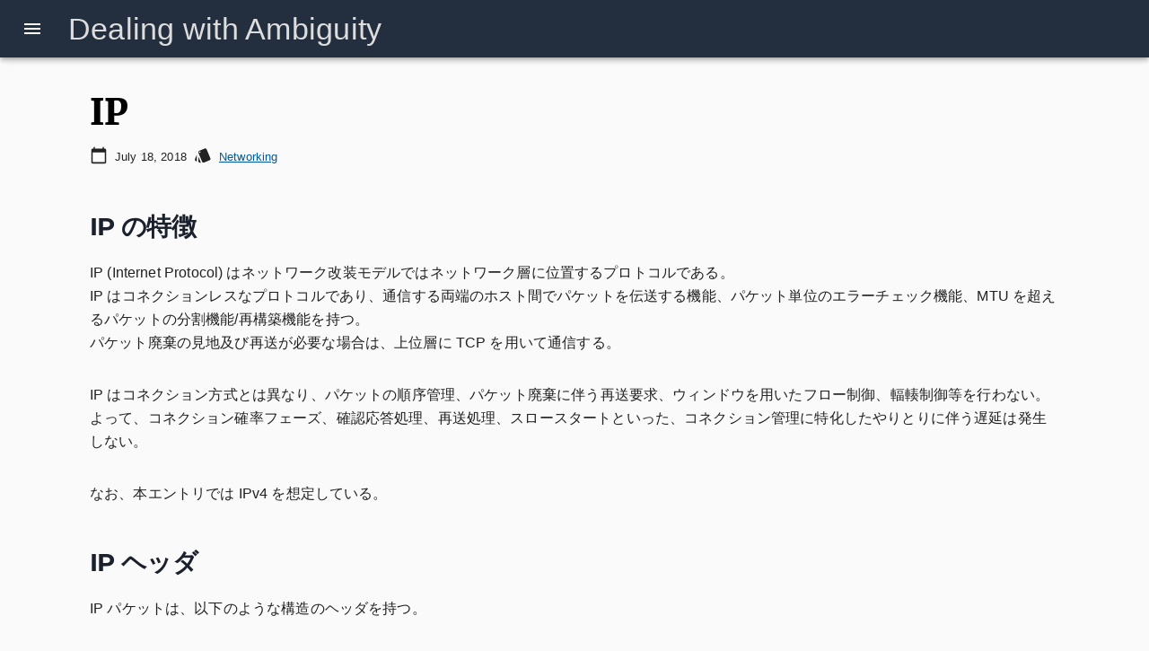

--- FILE ---
content_type: text/html
request_url: https://blog.longest-road.com/ip/
body_size: 15874
content:
<!DOCTYPE html><html lang="en"><head><meta charSet="utf-8"/><meta http-equiv="x-ua-compatible" content="ie=edge"/><meta name="viewport" content="width=device-width, initial-scale=1, shrink-to-fit=no"/><style data-href="/styles.e96fedd5acc1c238707e.css" data-identity="gatsby-global-css">@font-face{font-display:swap;font-family:Montserrat;font-style:normal;font-weight:100;src:local("Montserrat Thin "),local("Montserrat-Thin"),url(/static/montserrat-latin-100-8d7d79679b70dbe27172b6460e7a7910.woff2) format("woff2"),url(/static/montserrat-latin-100-ec38980a9e0119a379e2a9b3dbb1901a.woff) format("woff")}@font-face{font-display:swap;font-family:Montserrat;font-style:italic;font-weight:100;src:local("Montserrat Thin italic"),local("Montserrat-Thinitalic"),url(/static/montserrat-latin-100italic-e279051046ba1286706adc886cf1c96b.woff2) format("woff2"),url(/static/montserrat-latin-100italic-3b325a3173c8207435cd1b76e19bf501.woff) format("woff")}@font-face{font-display:swap;font-family:Montserrat;font-style:normal;font-weight:200;src:local("Montserrat Extra Light "),local("Montserrat-Extra Light"),url(/static/montserrat-latin-200-9d266fbbfa6cab7009bd56003b1eeb67.woff2) format("woff2"),url(/static/montserrat-latin-200-2d8ba08717110d27122e54c34b8a5798.woff) format("woff")}@font-face{font-display:swap;font-family:Montserrat;font-style:italic;font-weight:200;src:local("Montserrat Extra Light italic"),local("Montserrat-Extra Lightitalic"),url(/static/montserrat-latin-200italic-6e5b3756583bb2263eb062eae992735e.woff2) format("woff2"),url(/static/montserrat-latin-200italic-a0d6f343e4b536c582926255367a57da.woff) format("woff")}@font-face{font-display:swap;font-family:Montserrat;font-style:normal;font-weight:300;src:local("Montserrat Light "),local("Montserrat-Light"),url(/static/montserrat-latin-300-00b3e893aab5a8fd632d6342eb72551a.woff2) format("woff2"),url(/static/montserrat-latin-300-ea303695ceab35f17e7d062f30e0173b.woff) format("woff")}@font-face{font-display:swap;font-family:Montserrat;font-style:italic;font-weight:300;src:local("Montserrat Light italic"),local("Montserrat-Lightitalic"),url(/static/montserrat-latin-300italic-56f34ea368f6aedf89583d444bbcb227.woff2) format("woff2"),url(/static/montserrat-latin-300italic-54b0bf2c8c4c12ffafd803be2466a790.woff) format("woff")}@font-face{font-display:swap;font-family:Montserrat;font-style:normal;font-weight:400;src:local("Montserrat Regular "),local("Montserrat-Regular"),url(/static/montserrat-latin-400-b71748ae4f80ec8c014def4c5fa8688b.woff2) format("woff2"),url(/static/montserrat-latin-400-0659a9f4e90db5cf51b50d005bff1e41.woff) format("woff")}@font-face{font-display:swap;font-family:Montserrat;font-style:italic;font-weight:400;src:local("Montserrat Regular italic"),local("Montserrat-Regularitalic"),url(/static/montserrat-latin-400italic-6eed6b4cbb809c6efc7aa7ddad6dbe3e.woff2) format("woff2"),url(/static/montserrat-latin-400italic-7583622cfde30ae49086d18447ab28e7.woff) format("woff")}@font-face{font-display:swap;font-family:Montserrat;font-style:normal;font-weight:500;src:local("Montserrat Medium "),local("Montserrat-Medium"),url(/static/montserrat-latin-500-091b209546e16313fd4f4fc36090c757.woff2) format("woff2"),url(/static/montserrat-latin-500-edd311588712a96bbf435fad264fff62.woff) format("woff")}@font-face{font-display:swap;font-family:Montserrat;font-style:italic;font-weight:500;src:local("Montserrat Medium italic"),local("Montserrat-Mediumitalic"),url(/static/montserrat-latin-500italic-c90ced68b46050061d1a41842d6dfb43.woff2) format("woff2"),url(/static/montserrat-latin-500italic-5146cbfe02b1deea5dffea27a5f2f998.woff) format("woff")}@font-face{font-display:swap;font-family:Montserrat;font-style:normal;font-weight:600;src:local("Montserrat SemiBold "),local("Montserrat-SemiBold"),url(/static/montserrat-latin-600-0480d2f8a71f38db8633b84d8722e0c2.woff2) format("woff2"),url(/static/montserrat-latin-600-b77863a375260a05dd13f86a1cee598f.woff) format("woff")}@font-face{font-display:swap;font-family:Montserrat;font-style:italic;font-weight:600;src:local("Montserrat SemiBold italic"),local("Montserrat-SemiBolditalic"),url(/static/montserrat-latin-600italic-cf46ffb11f3a60d7df0567f8851a1d00.woff2) format("woff2"),url(/static/montserrat-latin-600italic-c4fcfeeb057724724097167e57bd7801.woff) format("woff")}@font-face{font-display:swap;font-family:Montserrat;font-style:normal;font-weight:700;src:local("Montserrat Bold "),local("Montserrat-Bold"),url(/static/montserrat-latin-700-7dbcc8a5ea2289d83f657c25b4be6193.woff2) format("woff2"),url(/static/montserrat-latin-700-99271a835e1cae8c76ef8bba99a8cc4e.woff) format("woff")}@font-face{font-display:swap;font-family:Montserrat;font-style:italic;font-weight:700;src:local("Montserrat Bold italic"),local("Montserrat-Bolditalic"),url(/static/montserrat-latin-700italic-c41ad6bdb4bd504a843d546d0a47958d.woff2) format("woff2"),url(/static/montserrat-latin-700italic-6779372f04095051c62ed36bc1dcc142.woff) format("woff")}@font-face{font-display:swap;font-family:Montserrat;font-style:normal;font-weight:800;src:local("Montserrat ExtraBold "),local("Montserrat-ExtraBold"),url(/static/montserrat-latin-800-db9a3e0ba7eaea32e5f55328ace6cf23.woff2) format("woff2"),url(/static/montserrat-latin-800-4e3c615967a2360f5db87d2f0fd2456f.woff) format("woff")}@font-face{font-display:swap;font-family:Montserrat;font-style:italic;font-weight:800;src:local("Montserrat ExtraBold italic"),local("Montserrat-ExtraBolditalic"),url(/static/montserrat-latin-800italic-bf45bfa14805969eda318973947bc42b.woff2) format("woff2"),url(/static/montserrat-latin-800italic-fe82abb0bcede51bf724254878e0c374.woff) format("woff")}@font-face{font-display:swap;font-family:Montserrat;font-style:normal;font-weight:900;src:local("Montserrat Black "),local("Montserrat-Black"),url(/static/montserrat-latin-900-e66c7edc609e24bacbb705175669d814.woff2) format("woff2"),url(/static/montserrat-latin-900-8211f418baeb8ec880b80ba3c682f957.woff) format("woff")}@font-face{font-display:swap;font-family:Montserrat;font-style:italic;font-weight:900;src:local("Montserrat Black italic"),local("Montserrat-Blackitalic"),url(/static/montserrat-latin-900italic-4454c775e48152c1a72510ceed3603e2.woff2) format("woff2"),url(/static/montserrat-latin-900italic-efcaa0f6a82ee0640b83a0916e6e8d68.woff) format("woff")}@font-face{font-display:swap;font-family:Merriweather;font-style:normal;font-weight:300;src:local("Merriweather Light "),local("Merriweather-Light"),url(/static/merriweather-latin-300-fc117160c69a8ea0851b26dd14748ee4.woff2) format("woff2"),url(/static/merriweather-latin-300-58b18067ebbd21fda77b67e73c241d3b.woff) format("woff")}@font-face{font-display:swap;font-family:Merriweather;font-style:italic;font-weight:300;src:local("Merriweather Light italic"),local("Merriweather-Lightitalic"),url(/static/merriweather-latin-300italic-fe29961474f8dbf77c0aa7b9a629e4bc.woff2) format("woff2"),url(/static/merriweather-latin-300italic-23c3f1f88683618a4fb8d265d33d383a.woff) format("woff")}@font-face{font-display:swap;font-family:Merriweather;font-style:normal;font-weight:400;src:local("Merriweather Regular "),local("Merriweather-Regular"),url(/static/merriweather-latin-400-d9479e8023bef9cbd9bf8d6eabd6bf36.woff2) format("woff2"),url(/static/merriweather-latin-400-040426f99ff6e00b86506452e0d1f10b.woff) format("woff")}@font-face{font-display:swap;font-family:Merriweather;font-style:italic;font-weight:400;src:local("Merriweather Regular italic"),local("Merriweather-Regularitalic"),url(/static/merriweather-latin-400italic-2de7bfeaf08fb03d4315d49947f062f7.woff2) format("woff2"),url(/static/merriweather-latin-400italic-79db67aca65f5285964ab332bd65f451.woff) format("woff")}@font-face{font-display:swap;font-family:Merriweather;font-style:normal;font-weight:700;src:local("Merriweather Bold "),local("Merriweather-Bold"),url(/static/merriweather-latin-700-4b08e01d805fa35d7bf777f1b24314ae.woff2) format("woff2"),url(/static/merriweather-latin-700-22fb8afba4ab1f093b6ef9e28a9b6e92.woff) format("woff")}@font-face{font-display:swap;font-family:Merriweather;font-style:italic;font-weight:700;src:local("Merriweather Bold italic"),local("Merriweather-Bolditalic"),url(/static/merriweather-latin-700italic-cd92541b177652fffb6e3b952f1c33f1.woff2) format("woff2"),url(/static/merriweather-latin-700italic-f87f3d87cea0dd0979bfc8ac9ea90243.woff) format("woff")}@font-face{font-display:swap;font-family:Merriweather;font-style:normal;font-weight:900;src:local("Merriweather Black "),local("Merriweather-Black"),url(/static/merriweather-latin-900-f813fc6a4bee46eda5224ac7ebf1b7be.woff2) format("woff2"),url(/static/merriweather-latin-900-5d4e42cb44410674acd99153d57df032.woff) format("woff")}@font-face{font-display:swap;font-family:Merriweather;font-style:italic;font-weight:900;src:local("Merriweather Black italic"),local("Merriweather-Blackitalic"),url(/static/merriweather-latin-900italic-b7901d85486871c1779c0e93ddd85656.woff2) format("woff2"),url(/static/merriweather-latin-900italic-9647f9fdab98756989a8a5550eb205c3.woff) format("woff")}


/*! normalize.css v8.0.1 | MIT License | github.com/necolas/normalize.css */html{-webkit-text-size-adjust:100%;line-height:1.15}body{margin:0}main{display:block}h1{font-size:2em;margin:.67em 0}hr{box-sizing:content-box;height:0;overflow:visible}pre{font-family:monospace,monospace;font-size:1em}a{background-color:transparent}abbr[title]{border-bottom:none;text-decoration:underline;-webkit-text-decoration:underline dotted;text-decoration:underline dotted}b,strong{font-weight:bolder}code,kbd,samp{font-family:monospace,monospace;font-size:1em}small{font-size:80%}sub,sup{font-size:75%;line-height:0;position:relative;vertical-align:baseline}sub{bottom:-.25em}sup{top:-.5em}img{border-style:none}button,input,optgroup,select,textarea{font-family:inherit;font-size:100%;line-height:1.15;margin:0}button,input{overflow:visible}button,select{text-transform:none}[type=button],[type=reset],[type=submit],button{-webkit-appearance:button}[type=button]::-moz-focus-inner,[type=reset]::-moz-focus-inner,[type=submit]::-moz-focus-inner,button::-moz-focus-inner{border-style:none;padding:0}[type=button]:-moz-focusring,[type=reset]:-moz-focusring,[type=submit]:-moz-focusring,button:-moz-focusring{outline:1px dotted ButtonText}fieldset{padding:.35em .75em .625em}legend{box-sizing:border-box;color:inherit;display:table;max-width:100%;padding:0;white-space:normal}progress{vertical-align:baseline}textarea{overflow:auto}[type=checkbox],[type=radio]{box-sizing:border-box;padding:0}[type=number]::-webkit-inner-spin-button,[type=number]::-webkit-outer-spin-button{height:auto}[type=search]{-webkit-appearance:textfield;outline-offset:-2px}[type=search]::-webkit-search-decoration{-webkit-appearance:none}::-webkit-file-upload-button{-webkit-appearance:button;font:inherit}details{display:block}summary{display:list-item}[hidden]{display:none}:root{--maxWidth-none:"none";--maxWidth-xs:20rem;--maxWidth-sm:24rem;--maxWidth-md:28rem;--maxWidth-lg:32rem;--maxWidth-xl:36rem;--maxWidth-2xl:42rem;--maxWidth-3xl:48rem;--maxWidth-4xl:70rem;--maxWidth-full:"100%";--maxWidth-wrapper:var(--maxWidth-4xl);--spacing-px:"1px";--spacing-0:0;--spacing-1:0.25rem;--spacing-2:0.5rem;--spacing-3:0.75rem;--spacing-4:1rem;--spacing-5:1.25rem;--spacing-6:1.5rem;--spacing-8:2rem;--spacing-10:2.5rem;--spacing-12:3rem;--spacing-16:4rem;--spacing-20:5rem;--spacing-24:6rem;--spacing-32:8rem;--fontFamily-sans:Montserrat,system-ui,-apple-system,BlinkMacSystemFont,"Segoe UI",Roboto,"Helvetica Neue",Arial,"Noto Sans",sans-serif,"Apple Color Emoji","Segoe UI Emoji","Segoe UI Symbol","Noto Color Emoji";--fontFamily-serif:"Merriweather","Georgia",Cambria,"Times New Roman",Times,serif;--font-body:var(--fontFamily-serif);--font-heading:var(--fontFamily-sans);--fontWeight-normal:400;--fontWeight-medium:500;--fontWeight-semibold:600;--fontWeight-bold:700;--fontWeight-extrabold:800;--fontWeight-black:900;--fontSize-root:16px;--lineHeight-none:1;--lineHeight-tight:1.1;--lineHeight-normal:1.5;--lineHeight-relaxed:1.625;--fontSize-0:0.833rem;--fontSize-1:1rem;--fontSize-2:1.2rem;--fontSize-3:1.44rem;--fontSize-4:1.728rem;--fontSize-5:2.074rem;--fontSize-6:2.488rem;--fontSize-7:2.986rem;--color-primary:#005b99;--color-text:#2e353f;--color-text-light:#4f5969;--color-heading:#1a202c;--color-heading-black:#000;--color-accent:#d1dce5}*,:after,:before{box-sizing:border-box}html{-webkit-font-smoothing:antialiased;-moz-osx-font-smoothing:grayscale;font-size:var(--fontSize-root);line-height:var(--lineHeight-normal)}body{color:var(--color-text);font-family:var(--font-body);font-size:var(--fontSize-0)}footer{padding:var(--spacing-6) var(--spacing-0)}hr{background:var(--color-accent);border:0;height:1px}h1,h2,h3,h4,h5,h6{font-family:var(--font-heading);letter-spacing:-.025em;line-height:var(--lineHeight-tight);margin-bottom:var(--spacing-6);margin-top:var(--spacing-12)}h2,h3,h4,h5,h6{color:var(--color-heading);font-weight:var(--fontWeight-bold)}h1{color:var(--color-heading-black);font-size:var(--fontSize-6);font-weight:var(--fontWeight-black)}h2{font-size:var(--fontSize-5)}h3{font-size:var(--fontSize-4)}h4{font-size:var(--fontSize-3)}h5{font-size:var(--fontSize-2)}h6{font-size:var(--fontSize-1)}h1>a,h2>a,h3>a,h4>a,h5>a,h6>a{color:inherit;text-decoration:none}p{--baseline-multiplier:0.179;--x-height-multiplier:0.35;line-height:var(--lineHeight-relaxed);margin:var(--spacing-0) var(--spacing-0) var(--spacing-8) var(--spacing-0)}ol,p,ul{padding:var(--spacing-0)}ol,ul{list-style-image:none;list-style-position:outside;margin-bottom:var(--spacing-8);margin-left:var(--spacing-0);margin-right:var(--spacing-0)}ol li,ul li{padding-left:var(--spacing-0)}li>p,ol li,ul li{margin-bottom:calc(var(--spacing-8)/2)}li :last-child{margin-bottom:var(--spacing-0)}li>ul{margin-left:var(--spacing-8);margin-top:calc(var(--spacing-8)/2)}blockquote{border-left:var(--spacing-1) solid var(--color-primary);color:var(--color-text-light);font-size:var(--fontSize-2);font-style:italic;margin-bottom:var(--spacing-8);margin-left:calc(var(--spacing-6)*-1);margin-right:var(--spacing-8);padding:var(--spacing-0) var(--spacing-0) var(--spacing-0) var(--spacing-6)}blockquote>:last-child{margin-bottom:var(--spacing-0)}blockquote>ol,blockquote>ul{list-style-position:inside}table{border-collapse:collapse;border-spacing:.25rem;margin-bottom:var(--spacing-8);width:100%}table thead tr th{border-bottom:1px solid var(--color-accent)}a{color:var(--color-primary)}a:focus,a:hover{text-decoration:none}.global-wrapper{margin:var(--spacing-0) auto;max-width:var(--maxWidth-wrapper);padding:var(--spacing-10) var(--spacing-5)}.global-wrapper[data-is-root-path=true] .bio{margin-bottom:var(--spacing-20)}.global-header{margin-bottom:var(--spacing-12)}.main-heading{font-size:var(--fontSize-7);margin:0}.post-list-item{margin-bottom:var(--spacing-8);margin-top:var(--spacing-8)}.post-list-item p{margin-bottom:var(--spacing-0)}.post-list-item h2{color:var(--color-primary);font-size:var(--fontSize-4);margin-bottom:var(--spacing-2);margin-top:var(--spacing-0)}.post-list-item header{margin-bottom:var(--spacing-4)}.header-link-home{font-family:var(--font-heading);font-size:var(--fontSize-2);font-weight:var(--fontWeight-bold);text-decoration:none}.bio{display:flex;margin-bottom:var(--spacing-16)}.bio p,.bio-avatar{margin-bottom:var(--spacing-0)}.bio-avatar{border-radius:100%;margin-right:var(--spacing-4);min-width:50px}.blog-post{font-size:var(--fontSize-1)}.blog-post header h1{font-family:var(--fontFamily-serif);margin:var(--spacing-0) var(--spacing-0) var(--spacing-4) var(--spacing-0)}.blog-post header p{font-family:var(--font-heading);font-size:var(--fontSize-2)}.blog-post img{float:left}.blog-post-nav ul{margin:var(--spacing-0)}.blog-post ol,.blog-post ul{margin-left:var(--spacing-6)}.blog-post li{margin-bottom:var(--spacing-2)}.blog-post table thead tr th{padding:.5rem;text-align:left}.blog-post table tbody tr td{background:#eee;padding:.5rem}.blog-post table tbody tr:nth-child(odd) td{background:#fff}.gatsby-highlight{margin-bottom:var(--spacing-8)}.gatsby-code-title{background-color:#999;border-radius:4px 4px 0 0;color:#eee;display:table;margin-bottom:-.6rem;padding:.3em 1em}@media (max-width:42rem){blockquote{margin-left:var(--spacing-0);padding:var(--spacing-0) var(--spacing-0) var(--spacing-0) var(--spacing-4)}ol,ul{list-style-position:inside}.blog-post{font-size:var(--fontSize-0)}.blog-post h1{color:var(--color-heading-black);font-size:var(--fontSize-5);font-weight:var(--fontWeight-black)}}code[class*=language-],pre[class*=language-]{word-wrap:normal;background:none;color:#f8f8f2;font-family:Consolas,Monaco,Andale Mono,Ubuntu Mono,monospace;font-size:1em;-webkit-hyphens:none;hyphens:none;line-height:1.5;-o-tab-size:4;tab-size:4;text-align:left;text-shadow:0 1px rgba(0,0,0,.3);white-space:pre;word-break:normal;word-spacing:normal}pre[class*=language-]{border-radius:.3em;margin:.5em 0;overflow:auto;padding:1em}:not(pre)>code[class*=language-],pre[class*=language-]{background:#272822}:not(pre)>code[class*=language-]{border-radius:.3em;padding:.1em;white-space:normal}.token.cdata,.token.comment,.token.doctype,.token.prolog{color:#8292a2}.token.punctuation{color:#f8f8f2}.token.namespace{opacity:.7}.token.constant,.token.deleted,.token.property,.token.symbol,.token.tag{color:#f92672}.token.boolean,.token.number{color:#ae81ff}.token.attr-name,.token.builtin,.token.char,.token.inserted,.token.selector,.token.string{color:#a6e22e}.language-css .token.string,.style .token.string,.token.entity,.token.operator,.token.url,.token.variable{color:#f8f8f2}.token.atrule,.token.attr-value,.token.class-name,.token.function{color:#e6db74}.token.keyword{color:#66d9ef}.token.important,.token.regex{color:#fd971f}.token.bold,.token.important{font-weight:700}.token.italic{font-style:italic}.token.entity{cursor:help}</style><meta name="generator" content="Gatsby 3.15.0"/><style>.gatsby-image-wrapper{position:relative;overflow:hidden}.gatsby-image-wrapper picture.object-fit-polyfill{position:static!important}.gatsby-image-wrapper img{bottom:0;height:100%;left:0;margin:0;max-width:none;padding:0;position:absolute;right:0;top:0;width:100%;object-fit:cover}.gatsby-image-wrapper [data-main-image]{opacity:0;transform:translateZ(0);transition:opacity .25s linear;will-change:opacity}.gatsby-image-wrapper-constrained{display:inline-block;vertical-align:top}</style><noscript><style>.gatsby-image-wrapper noscript [data-main-image]{opacity:1!important}.gatsby-image-wrapper [data-placeholder-image]{opacity:0!important}</style></noscript><script type="module">const e="undefined"!=typeof HTMLImageElement&&"loading"in HTMLImageElement.prototype;e&&document.body.addEventListener("load",(function(e){if(void 0===e.target.dataset.mainImage)return;if(void 0===e.target.dataset.gatsbyImageSsr)return;const t=e.target;let a=null,n=t;for(;null===a&&n;)void 0!==n.parentNode.dataset.gatsbyImageWrapper&&(a=n.parentNode),n=n.parentNode;const o=a.querySelector("[data-placeholder-image]"),r=new Image;r.src=t.currentSrc,r.decode().catch((()=>{})).then((()=>{t.style.opacity=1,o&&(o.style.opacity=0,o.style.transition="opacity 500ms linear")}))}),!0);</script><style id="jss-server-side">.MuiPaper-root{color:rgba(0,0,0,.87);transition:box-shadow .3s cubic-bezier(.4, 0, .2, 1) 0s;background-color:#fff}.MuiPaper-rounded{border-radius:4px}.MuiPaper-outlined{border:1px solid rgba(0,0,0,.12)}.MuiPaper-elevation0{box-shadow:none}.MuiPaper-elevation1{box-shadow:0 2px 1px -1px rgba(0,0,0,.2),0 1px 1px 0 rgba(0,0,0,.14),0 1px 3px 0 rgba(0,0,0,.12)}.MuiPaper-elevation2{box-shadow:0 3px 1px -2px rgba(0,0,0,.2),0 2px 2px 0 rgba(0,0,0,.14),0 1px 5px 0 rgba(0,0,0,.12)}.MuiPaper-elevation3{box-shadow:0 3px 3px -2px rgba(0,0,0,.2),0 3px 4px 0 rgba(0,0,0,.14),0 1px 8px 0 rgba(0,0,0,.12)}.MuiPaper-elevation4{box-shadow:0 2px 4px -1px rgba(0,0,0,.2),0 4px 5px 0 rgba(0,0,0,.14),0 1px 10px 0 rgba(0,0,0,.12)}.MuiPaper-elevation5{box-shadow:0 3px 5px -1px rgba(0,0,0,.2),0 5px 8px 0 rgba(0,0,0,.14),0 1px 14px 0 rgba(0,0,0,.12)}.MuiPaper-elevation6{box-shadow:0 3px 5px -1px rgba(0,0,0,.2),0 6px 10px 0 rgba(0,0,0,.14),0 1px 18px 0 rgba(0,0,0,.12)}.MuiPaper-elevation7{box-shadow:0 4px 5px -2px rgba(0,0,0,.2),0 7px 10px 1px rgba(0,0,0,.14),0 2px 16px 1px rgba(0,0,0,.12)}.MuiPaper-elevation8{box-shadow:0 5px 5px -3px rgba(0,0,0,.2),0 8px 10px 1px rgba(0,0,0,.14),0 3px 14px 2px rgba(0,0,0,.12)}.MuiPaper-elevation9{box-shadow:0 5px 6px -3px rgba(0,0,0,.2),0 9px 12px 1px rgba(0,0,0,.14),0 3px 16px 2px rgba(0,0,0,.12)}.MuiPaper-elevation10{box-shadow:0 6px 6px -3px rgba(0,0,0,.2),0 10px 14px 1px rgba(0,0,0,.14),0 4px 18px 3px rgba(0,0,0,.12)}.MuiPaper-elevation11{box-shadow:0 6px 7px -4px rgba(0,0,0,.2),0 11px 15px 1px rgba(0,0,0,.14),0 4px 20px 3px rgba(0,0,0,.12)}.MuiPaper-elevation12{box-shadow:0 7px 8px -4px rgba(0,0,0,.2),0 12px 17px 2px rgba(0,0,0,.14),0 5px 22px 4px rgba(0,0,0,.12)}.MuiPaper-elevation13{box-shadow:0 7px 8px -4px rgba(0,0,0,.2),0 13px 19px 2px rgba(0,0,0,.14),0 5px 24px 4px rgba(0,0,0,.12)}.MuiPaper-elevation14{box-shadow:0 7px 9px -4px rgba(0,0,0,.2),0 14px 21px 2px rgba(0,0,0,.14),0 5px 26px 4px rgba(0,0,0,.12)}.MuiPaper-elevation15{box-shadow:0 8px 9px -5px rgba(0,0,0,.2),0 15px 22px 2px rgba(0,0,0,.14),0 6px 28px 5px rgba(0,0,0,.12)}.MuiPaper-elevation16{box-shadow:0 8px 10px -5px rgba(0,0,0,.2),0 16px 24px 2px rgba(0,0,0,.14),0 6px 30px 5px rgba(0,0,0,.12)}.MuiPaper-elevation17{box-shadow:0 8px 11px -5px rgba(0,0,0,.2),0 17px 26px 2px rgba(0,0,0,.14),0 6px 32px 5px rgba(0,0,0,.12)}.MuiPaper-elevation18{box-shadow:0 9px 11px -5px rgba(0,0,0,.2),0 18px 28px 2px rgba(0,0,0,.14),0 7px 34px 6px rgba(0,0,0,.12)}.MuiPaper-elevation19{box-shadow:0 9px 12px -6px rgba(0,0,0,.2),0 19px 29px 2px rgba(0,0,0,.14),0 7px 36px 6px rgba(0,0,0,.12)}.MuiPaper-elevation20{box-shadow:0 10px 13px -6px rgba(0,0,0,.2),0 20px 31px 3px rgba(0,0,0,.14),0 8px 38px 7px rgba(0,0,0,.12)}.MuiPaper-elevation21{box-shadow:0 10px 13px -6px rgba(0,0,0,.2),0 21px 33px 3px rgba(0,0,0,.14),0 8px 40px 7px rgba(0,0,0,.12)}.MuiPaper-elevation22{box-shadow:0 10px 14px -6px rgba(0,0,0,.2),0 22px 35px 3px rgba(0,0,0,.14),0 8px 42px 7px rgba(0,0,0,.12)}.MuiPaper-elevation23{box-shadow:0 11px 14px -7px rgba(0,0,0,.2),0 23px 36px 3px rgba(0,0,0,.14),0 9px 44px 8px rgba(0,0,0,.12)}.MuiPaper-elevation24{box-shadow:0 11px 15px -7px rgba(0,0,0,.2),0 24px 38px 3px rgba(0,0,0,.14),0 9px 46px 8px rgba(0,0,0,.12)}.MuiDrawer-docked{flex:0 0 auto}.MuiDrawer-paper{top:0;flex:1 0 auto;height:100%;display:flex;outline:0;z-index:1200;position:fixed;overflow-y:auto;flex-direction:column;-webkit-overflow-scrolling:touch}.MuiDrawer-paperAnchorLeft{left:0;right:auto}.MuiDrawer-paperAnchorRight{left:auto;right:0}.MuiDrawer-paperAnchorTop{top:0;left:0;right:0;bottom:auto;height:auto;max-height:100%}.MuiDrawer-paperAnchorBottom{top:auto;left:0;right:0;bottom:0;height:auto;max-height:100%}.MuiDrawer-paperAnchorDockedLeft{border-right:1px solid rgba(0,0,0,.12)}.MuiDrawer-paperAnchorDockedTop{border-bottom:1px solid rgba(0,0,0,.12)}.MuiDrawer-paperAnchorDockedRight{border-left:1px solid rgba(0,0,0,.12)}.MuiDrawer-paperAnchorDockedBottom{border-top:1px solid rgba(0,0,0,.12)}html{box-sizing:border-box;-webkit-font-smoothing:antialiased;-moz-osx-font-smoothing:grayscale}*,::after,::before{box-sizing:inherit}b,strong{font-weight:700}body{color:rgba(0,0,0,.87);margin:0;font-size:.875rem;font-family:Roboto,Helvetica,Arial,sans-serif;font-weight:400;line-height:1.43;letter-spacing:.01071em;background-color:#fafafa}@media print{body{background-color:#fff}}body::-webkit-backdrop{background-color:#fafafa}body::backdrop{background-color:#fafafa}.MuiAppBar-root{width:100%;display:flex;z-index:1100;box-sizing:border-box;flex-shrink:0;flex-direction:column}.MuiAppBar-positionFixed{top:0;left:auto;right:0;position:fixed}@media print{.MuiAppBar-positionFixed{position:absolute}}.MuiAppBar-positionAbsolute{top:0;left:auto;right:0;position:absolute}.MuiAppBar-positionSticky{top:0;left:auto;right:0;position:-webkit-sticky;position:sticky}.MuiAppBar-positionStatic{position:static}.MuiAppBar-positionRelative{position:relative}.MuiAppBar-colorDefault{color:rgba(0,0,0,.87);background-color:#f5f5f5}.MuiAppBar-colorPrimary{color:#fff;background-color:#3f51b5}.MuiAppBar-colorSecondary{color:#fff;background-color:#f50057}.MuiAppBar-colorInherit{color:inherit}.MuiAppBar-colorTransparent{color:inherit;background-color:transparent}.MuiToolbar-root{display:flex;position:relative;align-items:center}.MuiToolbar-gutters{padding-left:16px;padding-right:16px}@media (min-width:600px){.MuiToolbar-gutters{padding-left:24px;padding-right:24px}}.MuiToolbar-regular{min-height:56px}@media (min-width:0px) and (orientation:landscape){.MuiToolbar-regular{min-height:48px}}@media (min-width:600px){.MuiToolbar-regular{min-height:64px}}.MuiToolbar-dense{min-height:48px}.MuiList-root{margin:0;padding:0;position:relative;list-style:none}.MuiList-padding{padding-top:8px;padding-bottom:8px}.MuiList-subheader{padding-top:0}.MuiTypography-root{margin:0}.MuiTypography-body2{font-size:.875rem;font-family:Roboto,Helvetica,Arial,sans-serif;font-weight:400;line-height:1.43;letter-spacing:.01071em}.MuiTypography-body1{font-size:1rem;font-family:Roboto,Helvetica,Arial,sans-serif;font-weight:400;line-height:1.5;letter-spacing:.00938em}.MuiTypography-caption{font-size:.75rem;font-family:Roboto,Helvetica,Arial,sans-serif;font-weight:400;line-height:1.66;letter-spacing:.03333em}.MuiTypography-button{font-size:.875rem;font-family:Roboto,Helvetica,Arial,sans-serif;font-weight:500;line-height:1.75;letter-spacing:.02857em;text-transform:uppercase}.MuiTypography-h1{font-size:6rem;font-family:Roboto,Helvetica,Arial,sans-serif;font-weight:300;line-height:1.167;letter-spacing:-.01562em}.MuiTypography-h2{font-size:3.75rem;font-family:Roboto,Helvetica,Arial,sans-serif;font-weight:300;line-height:1.2;letter-spacing:-.00833em}.MuiTypography-h3{font-size:3rem;font-family:Roboto,Helvetica,Arial,sans-serif;font-weight:400;line-height:1.167;letter-spacing:0}.MuiTypography-h4{font-size:2.125rem;font-family:Roboto,Helvetica,Arial,sans-serif;font-weight:400;line-height:1.235;letter-spacing:.00735em}.MuiTypography-h5{font-size:1.5rem;font-family:Roboto,Helvetica,Arial,sans-serif;font-weight:400;line-height:1.334;letter-spacing:0}.MuiTypography-h6{font-size:1.25rem;font-family:Roboto,Helvetica,Arial,sans-serif;font-weight:500;line-height:1.6;letter-spacing:.0075em}.MuiTypography-subtitle1{font-size:1rem;font-family:Roboto,Helvetica,Arial,sans-serif;font-weight:400;line-height:1.75;letter-spacing:.00938em}.MuiTypography-subtitle2{font-size:.875rem;font-family:Roboto,Helvetica,Arial,sans-serif;font-weight:500;line-height:1.57;letter-spacing:.00714em}.MuiTypography-overline{font-size:.75rem;font-family:Roboto,Helvetica,Arial,sans-serif;font-weight:400;line-height:2.66;letter-spacing:.08333em;text-transform:uppercase}.MuiTypography-srOnly{width:1px;height:1px;overflow:hidden;position:absolute}.MuiTypography-alignLeft{text-align:left}.MuiTypography-alignCenter{text-align:center}.MuiTypography-alignRight{text-align:right}.MuiTypography-alignJustify{text-align:justify}.MuiTypography-noWrap{overflow:hidden;white-space:nowrap;text-overflow:ellipsis}.MuiTypography-gutterBottom{margin-bottom:.35em}.MuiTypography-paragraph{margin-bottom:16px}.MuiTypography-colorInherit{color:inherit}.MuiTypography-colorPrimary{color:#3f51b5}.MuiTypography-colorSecondary{color:#f50057}.MuiTypography-colorTextPrimary{color:rgba(0,0,0,.87)}.MuiTypography-colorTextSecondary{color:rgba(0,0,0,.54)}.MuiTypography-colorError{color:#f44336}.MuiTypography-displayInline{display:inline}.MuiTypography-displayBlock{display:block}.MuiDivider-root{border:none;height:1px;margin:0;flex-shrink:0;background-color:rgba(0,0,0,.12)}.MuiDivider-absolute{left:0;width:100%;bottom:0;position:absolute}.MuiDivider-inset{margin-left:72px}.MuiDivider-light{background-color:rgba(0,0,0,.08)}.MuiDivider-middle{margin-left:16px;margin-right:16px}.MuiDivider-vertical{width:1px;height:100%}.MuiDivider-flexItem{height:auto;align-self:stretch}.MuiButtonBase-root{color:inherit;border:0;cursor:pointer;margin:0;display:inline-flex;outline:0;padding:0;position:relative;align-items:center;-webkit-user-select:none;user-select:none;border-radius:0;vertical-align:middle;-moz-appearance:none;justify-content:center;text-decoration:none;background-color:transparent;-webkit-appearance:none;-webkit-tap-highlight-color:transparent}.MuiButtonBase-root::-moz-focus-inner{border-style:none}.MuiButtonBase-root.Mui-disabled{cursor:default;pointer-events:none}@media print{.MuiButtonBase-root{-webkit-print-color-adjust:exact;color-adjust:exact}}.MuiIconButton-root{flex:0 0 auto;color:rgba(0,0,0,.54);padding:12px;overflow:visible;font-size:1.5rem;text-align:center;transition:background-color 150ms cubic-bezier(.4, 0, .2, 1) 0s;border-radius:50%}.MuiIconButton-root:hover{background-color:rgba(0,0,0,.04)}.MuiIconButton-root.Mui-disabled{color:rgba(0,0,0,.26);background-color:transparent}@media (hover:none){.MuiIconButton-root:hover{background-color:transparent}}.MuiIconButton-edgeStart{margin-left:-12px}.MuiIconButton-sizeSmall.MuiIconButton-edgeStart{margin-left:-3px}.MuiIconButton-edgeEnd{margin-right:-12px}.MuiIconButton-sizeSmall.MuiIconButton-edgeEnd{margin-right:-3px}.MuiIconButton-colorInherit{color:inherit}.MuiIconButton-colorPrimary{color:#3f51b5}.MuiIconButton-colorPrimary:hover{background-color:rgba(63,81,181,.04)}@media (hover:none){.MuiIconButton-colorPrimary:hover{background-color:transparent}}.MuiIconButton-colorSecondary{color:#f50057}.MuiIconButton-colorSecondary:hover{background-color:rgba(245,0,87,.04)}@media (hover:none){.MuiIconButton-colorSecondary:hover{background-color:transparent}}.MuiIconButton-sizeSmall{padding:3px;font-size:1.125rem}.MuiIconButton-label{width:100%;display:flex;align-items:inherit;justify-content:inherit}.MuiSvgIcon-root{fill:currentColor;width:1em;height:1em;display:inline-block;font-size:1.5rem;transition:fill .2s cubic-bezier(.4, 0, .2, 1) 0s;flex-shrink:0;-webkit-user-select:none;user-select:none}.MuiSvgIcon-colorPrimary{color:#3f51b5}.MuiSvgIcon-colorSecondary{color:#f50057}.MuiSvgIcon-colorAction{color:rgba(0,0,0,.54)}.MuiSvgIcon-colorError{color:#f44336}.MuiSvgIcon-colorDisabled{color:rgba(0,0,0,.26)}.MuiSvgIcon-fontSizeInherit{font-size:inherit}.MuiSvgIcon-fontSizeSmall{font-size:1.25rem}.MuiSvgIcon-fontSizeLarge{font-size:2.1875rem}.MuiListItem-root{width:100%;display:flex;position:relative;box-sizing:border-box;text-align:left;align-items:center;padding-top:8px;padding-bottom:8px;justify-content:flex-start;text-decoration:none}.MuiListItem-root.Mui-focusVisible{background-color:rgba(0,0,0,.08)}.MuiListItem-root.Mui-selected,.MuiListItem-root.Mui-selected:hover{background-color:rgba(0,0,0,.08)}.MuiListItem-root.Mui-disabled{opacity:.5}.MuiListItem-container{position:relative}.MuiListItem-dense{padding-top:4px;padding-bottom:4px}.MuiListItem-alignItemsFlexStart{align-items:flex-start}.MuiListItem-divider{border-bottom:1px solid rgba(0,0,0,.12);background-clip:padding-box}.MuiListItem-gutters{padding-left:16px;padding-right:16px}.MuiListItem-button{transition:background-color 150ms cubic-bezier(.4, 0, .2, 1) 0s}.MuiListItem-button:hover{text-decoration:none;background-color:rgba(0,0,0,.04)}@media (hover:none){.MuiListItem-button:hover{background-color:transparent}}.MuiListItem-secondaryAction{padding-right:48px}.MuiListItemIcon-root{color:rgba(0,0,0,.54);display:inline-flex;min-width:56px;flex-shrink:0}.MuiListItemIcon-alignItemsFlexStart{margin-top:8px}.MuiListItemText-root{flex:1 1 auto;min-width:0;margin-top:4px;margin-bottom:4px}.MuiListItemText-multiline{margin-top:6px;margin-bottom:6px}.MuiListItemText-inset{padding-left:56px}.MuiCollapse-root{height:0;overflow:hidden;transition:height .3s cubic-bezier(.4, 0, .2, 1) 0s}.MuiCollapse-entered{height:auto;overflow:visible}.MuiCollapse-hidden{visibility:hidden}.MuiCollapse-wrapper{display:flex}.MuiCollapse-wrapperInner{width:100%}.jss2{display:flex}.jss3{background:#232f3e;transition:margin 195ms cubic-bezier(.4, 0, .6, 1) 0s,width 195ms cubic-bezier(.4, 0, .6, 1) 0s}.jss4{color:#ddd}.jss5{width:calc(100% - 240px);transition:margin 225ms cubic-bezier(0, 0, .2, 1) 0s,width 225ms cubic-bezier(0, 0, .2, 1) 0s;margin-left:240px}.jss6{margin-right:16px}.jss7{display:none}.jss8{width:240px;flex-shrink:0}.jss9{width:240px}.jss10{display:flex;padding:0 8px;min-height:56px;align-items:center;justify-content:flex-end}@media (min-width:0px) and (orientation:landscape){.jss10{min-height:48px}}@media (min-width:600px){.jss10{min-height:64px}}.jss11{padding:24px;flex-grow:1;transition:margin 195ms cubic-bezier(.4, 0, .6, 1) 0s;margin-left:-240px}.jss12{transition:margin 225ms cubic-bezier(0, 0, .2, 1) 0s;margin-left:0}.jss13{padding-left:32px}.jss1{min-height:56px}@media (min-width:0px) and (orientation:landscape){.jss1{min-height:48px}}@media (min-width:600px){.jss1{min-height:64px}}.MuiGrid-container{width:100%;display:flex;flex-wrap:wrap;box-sizing:border-box}.MuiGrid-item{margin:0;box-sizing:border-box}.MuiGrid-zeroMinWidth{min-width:0}.MuiGrid-direction-xs-column{flex-direction:column}.MuiGrid-direction-xs-column-reverse{flex-direction:column-reverse}.MuiGrid-direction-xs-row-reverse{flex-direction:row-reverse}.MuiGrid-wrap-xs-nowrap{flex-wrap:nowrap}.MuiGrid-wrap-xs-wrap-reverse{flex-wrap:wrap-reverse}.MuiGrid-align-items-xs-center{align-items:center}.MuiGrid-align-items-xs-flex-start{align-items:flex-start}.MuiGrid-align-items-xs-flex-end{align-items:flex-end}.MuiGrid-align-items-xs-baseline{align-items:baseline}.MuiGrid-align-content-xs-center{align-content:center}.MuiGrid-align-content-xs-flex-start{align-content:flex-start}.MuiGrid-align-content-xs-flex-end{align-content:flex-end}.MuiGrid-align-content-xs-space-between{align-content:space-between}.MuiGrid-align-content-xs-space-around{align-content:space-around}.MuiGrid-justify-content-xs-center{justify-content:center}.MuiGrid-justify-content-xs-flex-end{justify-content:flex-end}.MuiGrid-justify-content-xs-space-between{justify-content:space-between}.MuiGrid-justify-content-xs-space-around{justify-content:space-around}.MuiGrid-justify-content-xs-space-evenly{justify-content:space-evenly}.MuiGrid-spacing-xs-1{width:calc(100% + 8px);margin:-4px}.MuiGrid-spacing-xs-1>.MuiGrid-item{padding:4px}.MuiGrid-spacing-xs-2{width:calc(100% + 16px);margin:-8px}.MuiGrid-spacing-xs-2>.MuiGrid-item{padding:8px}.MuiGrid-spacing-xs-3{width:calc(100% + 24px);margin:-12px}.MuiGrid-spacing-xs-3>.MuiGrid-item{padding:12px}.MuiGrid-spacing-xs-4{width:calc(100% + 32px);margin:-16px}.MuiGrid-spacing-xs-4>.MuiGrid-item{padding:16px}.MuiGrid-spacing-xs-5{width:calc(100% + 40px);margin:-20px}.MuiGrid-spacing-xs-5>.MuiGrid-item{padding:20px}.MuiGrid-spacing-xs-6{width:calc(100% + 48px);margin:-24px}.MuiGrid-spacing-xs-6>.MuiGrid-item{padding:24px}.MuiGrid-spacing-xs-7{width:calc(100% + 56px);margin:-28px}.MuiGrid-spacing-xs-7>.MuiGrid-item{padding:28px}.MuiGrid-spacing-xs-8{width:calc(100% + 64px);margin:-32px}.MuiGrid-spacing-xs-8>.MuiGrid-item{padding:32px}.MuiGrid-spacing-xs-9{width:calc(100% + 72px);margin:-36px}.MuiGrid-spacing-xs-9>.MuiGrid-item{padding:36px}.MuiGrid-spacing-xs-10{width:calc(100% + 80px);margin:-40px}.MuiGrid-spacing-xs-10>.MuiGrid-item{padding:40px}.MuiGrid-grid-xs-auto{flex-grow:0;max-width:none;flex-basis:auto}.MuiGrid-grid-xs-true{flex-grow:1;max-width:100%;flex-basis:0}.MuiGrid-grid-xs-1{flex-grow:0;max-width:8.333333%;flex-basis:8.333333%}.MuiGrid-grid-xs-2{flex-grow:0;max-width:16.666667%;flex-basis:16.666667%}.MuiGrid-grid-xs-3{flex-grow:0;max-width:25%;flex-basis:25%}.MuiGrid-grid-xs-4{flex-grow:0;max-width:33.333333%;flex-basis:33.333333%}.MuiGrid-grid-xs-5{flex-grow:0;max-width:41.666667%;flex-basis:41.666667%}.MuiGrid-grid-xs-6{flex-grow:0;max-width:50%;flex-basis:50%}.MuiGrid-grid-xs-7{flex-grow:0;max-width:58.333333%;flex-basis:58.333333%}.MuiGrid-grid-xs-8{flex-grow:0;max-width:66.666667%;flex-basis:66.666667%}.MuiGrid-grid-xs-9{flex-grow:0;max-width:75%;flex-basis:75%}.MuiGrid-grid-xs-10{flex-grow:0;max-width:83.333333%;flex-basis:83.333333%}.MuiGrid-grid-xs-11{flex-grow:0;max-width:91.666667%;flex-basis:91.666667%}.MuiGrid-grid-xs-12{flex-grow:0;max-width:100%;flex-basis:100%}@media (min-width:600px){.MuiGrid-grid-sm-auto{flex-grow:0;max-width:none;flex-basis:auto}.MuiGrid-grid-sm-true{flex-grow:1;max-width:100%;flex-basis:0}.MuiGrid-grid-sm-1{flex-grow:0;max-width:8.333333%;flex-basis:8.333333%}.MuiGrid-grid-sm-2{flex-grow:0;max-width:16.666667%;flex-basis:16.666667%}.MuiGrid-grid-sm-3{flex-grow:0;max-width:25%;flex-basis:25%}.MuiGrid-grid-sm-4{flex-grow:0;max-width:33.333333%;flex-basis:33.333333%}.MuiGrid-grid-sm-5{flex-grow:0;max-width:41.666667%;flex-basis:41.666667%}.MuiGrid-grid-sm-6{flex-grow:0;max-width:50%;flex-basis:50%}.MuiGrid-grid-sm-7{flex-grow:0;max-width:58.333333%;flex-basis:58.333333%}.MuiGrid-grid-sm-8{flex-grow:0;max-width:66.666667%;flex-basis:66.666667%}.MuiGrid-grid-sm-9{flex-grow:0;max-width:75%;flex-basis:75%}.MuiGrid-grid-sm-10{flex-grow:0;max-width:83.333333%;flex-basis:83.333333%}.MuiGrid-grid-sm-11{flex-grow:0;max-width:91.666667%;flex-basis:91.666667%}.MuiGrid-grid-sm-12{flex-grow:0;max-width:100%;flex-basis:100%}}@media (min-width:960px){.MuiGrid-grid-md-auto{flex-grow:0;max-width:none;flex-basis:auto}.MuiGrid-grid-md-true{flex-grow:1;max-width:100%;flex-basis:0}.MuiGrid-grid-md-1{flex-grow:0;max-width:8.333333%;flex-basis:8.333333%}.MuiGrid-grid-md-2{flex-grow:0;max-width:16.666667%;flex-basis:16.666667%}.MuiGrid-grid-md-3{flex-grow:0;max-width:25%;flex-basis:25%}.MuiGrid-grid-md-4{flex-grow:0;max-width:33.333333%;flex-basis:33.333333%}.MuiGrid-grid-md-5{flex-grow:0;max-width:41.666667%;flex-basis:41.666667%}.MuiGrid-grid-md-6{flex-grow:0;max-width:50%;flex-basis:50%}.MuiGrid-grid-md-7{flex-grow:0;max-width:58.333333%;flex-basis:58.333333%}.MuiGrid-grid-md-8{flex-grow:0;max-width:66.666667%;flex-basis:66.666667%}.MuiGrid-grid-md-9{flex-grow:0;max-width:75%;flex-basis:75%}.MuiGrid-grid-md-10{flex-grow:0;max-width:83.333333%;flex-basis:83.333333%}.MuiGrid-grid-md-11{flex-grow:0;max-width:91.666667%;flex-basis:91.666667%}.MuiGrid-grid-md-12{flex-grow:0;max-width:100%;flex-basis:100%}}@media (min-width:1280px){.MuiGrid-grid-lg-auto{flex-grow:0;max-width:none;flex-basis:auto}.MuiGrid-grid-lg-true{flex-grow:1;max-width:100%;flex-basis:0}.MuiGrid-grid-lg-1{flex-grow:0;max-width:8.333333%;flex-basis:8.333333%}.MuiGrid-grid-lg-2{flex-grow:0;max-width:16.666667%;flex-basis:16.666667%}.MuiGrid-grid-lg-3{flex-grow:0;max-width:25%;flex-basis:25%}.MuiGrid-grid-lg-4{flex-grow:0;max-width:33.333333%;flex-basis:33.333333%}.MuiGrid-grid-lg-5{flex-grow:0;max-width:41.666667%;flex-basis:41.666667%}.MuiGrid-grid-lg-6{flex-grow:0;max-width:50%;flex-basis:50%}.MuiGrid-grid-lg-7{flex-grow:0;max-width:58.333333%;flex-basis:58.333333%}.MuiGrid-grid-lg-8{flex-grow:0;max-width:66.666667%;flex-basis:66.666667%}.MuiGrid-grid-lg-9{flex-grow:0;max-width:75%;flex-basis:75%}.MuiGrid-grid-lg-10{flex-grow:0;max-width:83.333333%;flex-basis:83.333333%}.MuiGrid-grid-lg-11{flex-grow:0;max-width:91.666667%;flex-basis:91.666667%}.MuiGrid-grid-lg-12{flex-grow:0;max-width:100%;flex-basis:100%}}@media (min-width:1920px){.MuiGrid-grid-xl-auto{flex-grow:0;max-width:none;flex-basis:auto}.MuiGrid-grid-xl-true{flex-grow:1;max-width:100%;flex-basis:0}.MuiGrid-grid-xl-1{flex-grow:0;max-width:8.333333%;flex-basis:8.333333%}.MuiGrid-grid-xl-2{flex-grow:0;max-width:16.666667%;flex-basis:16.666667%}.MuiGrid-grid-xl-3{flex-grow:0;max-width:25%;flex-basis:25%}.MuiGrid-grid-xl-4{flex-grow:0;max-width:33.333333%;flex-basis:33.333333%}.MuiGrid-grid-xl-5{flex-grow:0;max-width:41.666667%;flex-basis:41.666667%}.MuiGrid-grid-xl-6{flex-grow:0;max-width:50%;flex-basis:50%}.MuiGrid-grid-xl-7{flex-grow:0;max-width:58.333333%;flex-basis:58.333333%}.MuiGrid-grid-xl-8{flex-grow:0;max-width:66.666667%;flex-basis:66.666667%}.MuiGrid-grid-xl-9{flex-grow:0;max-width:75%;flex-basis:75%}.MuiGrid-grid-xl-10{flex-grow:0;max-width:83.333333%;flex-basis:83.333333%}.MuiGrid-grid-xl-11{flex-grow:0;max-width:91.666667%;flex-basis:91.666667%}.MuiGrid-grid-xl-12{flex-grow:0;max-width:100%;flex-basis:100%}}</style><style data-styled="" data-styled-version="5.3.10"></style><link rel="alternate" type="application/rss+xml" href="/rss.xml"/><link rel="icon" href="/favicon-32x32.png?v=91b4f6dd334718fcce4900dee509d278" type="image/png"/><link rel="manifest" href="/manifest.webmanifest" crossorigin="anonymous"/><meta name="theme-color" content="#663399"/><link rel="apple-touch-icon" sizes="48x48" href="/icons/icon-48x48.png?v=91b4f6dd334718fcce4900dee509d278"/><link rel="apple-touch-icon" sizes="72x72" href="/icons/icon-72x72.png?v=91b4f6dd334718fcce4900dee509d278"/><link rel="apple-touch-icon" sizes="96x96" href="/icons/icon-96x96.png?v=91b4f6dd334718fcce4900dee509d278"/><link rel="apple-touch-icon" sizes="144x144" href="/icons/icon-144x144.png?v=91b4f6dd334718fcce4900dee509d278"/><link rel="apple-touch-icon" sizes="192x192" href="/icons/icon-192x192.png?v=91b4f6dd334718fcce4900dee509d278"/><link rel="apple-touch-icon" sizes="256x256" href="/icons/icon-256x256.png?v=91b4f6dd334718fcce4900dee509d278"/><link rel="apple-touch-icon" sizes="384x384" href="/icons/icon-384x384.png?v=91b4f6dd334718fcce4900dee509d278"/><link rel="apple-touch-icon" sizes="512x512" href="/icons/icon-512x512.png?v=91b4f6dd334718fcce4900dee509d278"/><title data-react-helmet="true">IP | Dealing with Ambiguity</title><meta data-react-helmet="true" name="description" content=" IP の特徴  
IP (Internet Protocol) はネットワーク改装モデルではネットワーク層に位置するプロトコルである。   IP はコネクションレスなプロトコルであり、通信する両端のホスト間でパケットを伝送する機能、パケット単位のエラーチェック機能、MTU を超えるパケットの分割機能/再構築機能を持つ。   パケット廃棄の見地及び再送が必要な場合は、上位層に TCP "/><meta data-react-helmet="true" property="og:title" content="IP"/><meta data-react-helmet="true" property="og:description" content=" IP の特徴  
IP (Internet Protocol) はネットワーク改装モデルではネットワーク層に位置するプロトコルである。   IP はコネクションレスなプロトコルであり、通信する両端のホスト間でパケットを伝送する機能、パケット単位のエラーチェック機能、MTU を超えるパケットの分割機能/再構築機能を持つ。   パケット廃棄の見地及び再送が必要な場合は、上位層に TCP "/><meta data-react-helmet="true" property="og:type" content="website"/><meta data-react-helmet="true" name="twitter:card" content="summary"/><meta data-react-helmet="true" name="twitter:creator" content="kylemathews"/><meta data-react-helmet="true" name="twitter:title" content="IP"/><meta data-react-helmet="true" name="twitter:description" content=" IP の特徴  
IP (Internet Protocol) はネットワーク改装モデルではネットワーク層に位置するプロトコルである。   IP はコネクションレスなプロトコルであり、通信する両端のホスト間でパケットを伝送する機能、パケット単位のエラーチェック機能、MTU を超えるパケットの分割機能/再構築機能を持つ。   パケット廃棄の見地及び再送が必要な場合は、上位層に TCP "/><link as="script" rel="preload" href="/webpack-runtime-391b1c6c74ba5d320ea0.js"/><link as="script" rel="preload" href="/framework-ec2cf1e7be2f7f752b3a.js"/><link as="script" rel="preload" href="/app-91e20577cfcad55564aa.js"/><link as="script" rel="preload" href="/29107295-7506238e8f18a2b1c001.js"/><link as="script" rel="preload" href="/commons-d83da420c7befc3950a2.js"/><link as="script" rel="preload" href="/component---src-templates-blog-post-js-3ed61b67c1be1a2e8259.js"/><link as="fetch" rel="preload" href="/page-data/ip/page-data.json" crossorigin="anonymous"/><link as="fetch" rel="preload" href="/page-data/sq/d/2841359383.json" crossorigin="anonymous"/><link as="fetch" rel="preload" href="/page-data/sq/d/3257411868.json" crossorigin="anonymous"/><link as="fetch" rel="preload" href="/page-data/app-data.json" crossorigin="anonymous"/></head><body><div id="___gatsby"><div style="outline:none" tabindex="-1" id="gatsby-focus-wrapper"><div><div class="jss2"><header class="MuiPaper-root MuiAppBar-root MuiAppBar-positionFixed MuiAppBar-colorPrimary jss3 mui-fixed MuiPaper-elevation4"><div class="MuiToolbar-root MuiToolbar-regular MuiToolbar-gutters"><button class="MuiButtonBase-root MuiIconButton-root jss6 MuiIconButton-colorInherit MuiIconButton-edgeStart" tabindex="0" type="button" aria-label="open drawer"><span class="MuiIconButton-label"><svg class="MuiSvgIcon-root" focusable="false" viewBox="0 0 24 24" aria-hidden="true"><path d="M3 18h18v-2H3v2zm0-5h18v-2H3v2zm0-7v2h18V6H3z"></path></svg></span></button><h4 class="MuiTypography-root jss4 MuiTypography-h4" type="title">Dealing with Ambiguity</h4></div></header><div class="MuiDrawer-root MuiDrawer-docked jss8"><div class="MuiPaper-root MuiDrawer-paper jss9 MuiDrawer-paperAnchorLeft MuiDrawer-paperAnchorDockedLeft MuiPaper-elevation0" style="visibility:hidden"><div class="jss10"><button class="MuiButtonBase-root MuiIconButton-root" tabindex="0" type="button"><span class="MuiIconButton-label"><svg class="MuiSvgIcon-root" focusable="false" viewBox="0 0 24 24" aria-hidden="true"><path d="M15.41 7.41L14 6l-6 6 6 6 1.41-1.41L10.83 12z"></path></svg></span></button></div><hr class="MuiDivider-root"/><ul class="MuiList-root MuiList-padding"><a style="color:black;display:inline-block;margin-top:0.2rem;margin-bottom:0.2rem;margin-left:0%;margin-right:0%;text-decoration:none;width:100%" href="/"><div class="MuiButtonBase-root MuiListItem-root MuiListItem-gutters MuiListItem-button" tabindex="0" role="button" aria-disabled="false"><div class="MuiListItemIcon-root"><svg class="MuiSvgIcon-root" focusable="false" viewBox="0 0 24 24" aria-hidden="true"><path d="M10 20v-6h4v6h5v-8h3L12 3 2 12h3v8z"></path></svg></div><div class="MuiListItemText-root"><span class="MuiTypography-root MuiListItemText-primary MuiTypography-body1 MuiTypography-displayBlock">Blog</span></div></div></a></ul><hr class="MuiDivider-root"/><ul class="MuiList-root MuiList-padding"><div class="MuiButtonBase-root MuiListItem-root MuiListItem-gutters MuiListItem-button" tabindex="0" role="button" aria-disabled="false"><div class="MuiListItemIcon-root"><svg class="MuiSvgIcon-root" focusable="false" viewBox="0 0 24 24" aria-hidden="true"><path d="M12 2l-5.5 9h11z"></path><circle cx="17.5" cy="17.5" r="4.5"></circle><path d="M3 13.5h8v8H3z"></path></svg></div><div class="MuiListItemText-root"><span class="MuiTypography-root MuiListItemText-primary MuiTypography-body1 MuiTypography-displayBlock">Categories</span></div><svg class="MuiSvgIcon-root" focusable="false" viewBox="0 0 24 24" aria-hidden="true"><path d="M12 8l-6 6 1.41 1.41L12 10.83l4.59 4.58L18 14z"></path></svg></div><div class="MuiCollapse-root MuiCollapse-entered" style="min-height:0px"><div class="MuiCollapse-wrapper"><div class="MuiCollapse-wrapperInner"><div class="MuiList-root"><a style="color:black;display:inline-block;margin-top:0.2rem;margin-bottom:0.2rem;margin-left:0%;margin-right:0%;text-decoration:none;width:100%" href="/category/aws"><div class="MuiButtonBase-root MuiListItem-root jss13 MuiListItem-gutters MuiListItem-button" tabindex="0" role="button" aria-disabled="false"><div class="MuiListItemIcon-root"><svg class="MuiSvgIcon-root MuiSvgIcon-fontSizeSmall" focusable="false" viewBox="0 0 24 24" aria-hidden="true"><path d="M15 7.5V2H9v5.5l3 3 3-3zM7.5 9H2v6h5.5l3-3-3-3zM9 16.5V22h6v-5.5l-3-3-3 3zM16.5 9l-3 3 3 3H22V9h-5.5z"></path></svg></div><div class="MuiListItemText-root"><span class="MuiTypography-root MuiListItemText-primary MuiTypography-body1 MuiTypography-displayBlock">AWS</span></div></div></a><a style="color:black;display:inline-block;margin-top:0.2rem;margin-bottom:0.2rem;margin-left:0%;margin-right:0%;text-decoration:none;width:100%" href="/category/cdk"><div class="MuiButtonBase-root MuiListItem-root jss13 MuiListItem-gutters MuiListItem-button" tabindex="0" role="button" aria-disabled="false"><div class="MuiListItemIcon-root"><svg class="MuiSvgIcon-root MuiSvgIcon-fontSizeSmall" focusable="false" viewBox="0 0 24 24" aria-hidden="true"><path d="M15 7.5V2H9v5.5l3 3 3-3zM7.5 9H2v6h5.5l3-3-3-3zM9 16.5V22h6v-5.5l-3-3-3 3zM16.5 9l-3 3 3 3H22V9h-5.5z"></path></svg></div><div class="MuiListItemText-root"><span class="MuiTypography-root MuiListItemText-primary MuiTypography-body1 MuiTypography-displayBlock">CDK</span></div></div></a><a style="color:black;display:inline-block;margin-top:0.2rem;margin-bottom:0.2rem;margin-left:0%;margin-right:0%;text-decoration:none;width:100%" href="/category/database"><div class="MuiButtonBase-root MuiListItem-root jss13 MuiListItem-gutters MuiListItem-button" tabindex="0" role="button" aria-disabled="false"><div class="MuiListItemIcon-root"><svg class="MuiSvgIcon-root MuiSvgIcon-fontSizeSmall" focusable="false" viewBox="0 0 24 24" aria-hidden="true"><path d="M15 7.5V2H9v5.5l3 3 3-3zM7.5 9H2v6h5.5l3-3-3-3zM9 16.5V22h6v-5.5l-3-3-3 3zM16.5 9l-3 3 3 3H22V9h-5.5z"></path></svg></div><div class="MuiListItemText-root"><span class="MuiTypography-root MuiListItemText-primary MuiTypography-body1 MuiTypography-displayBlock">Database</span></div></div></a><a style="color:black;display:inline-block;margin-top:0.2rem;margin-bottom:0.2rem;margin-left:0%;margin-right:0%;text-decoration:none;width:100%" href="/category/docker"><div class="MuiButtonBase-root MuiListItem-root jss13 MuiListItem-gutters MuiListItem-button" tabindex="0" role="button" aria-disabled="false"><div class="MuiListItemIcon-root"><svg class="MuiSvgIcon-root MuiSvgIcon-fontSizeSmall" focusable="false" viewBox="0 0 24 24" aria-hidden="true"><path d="M15 7.5V2H9v5.5l3 3 3-3zM7.5 9H2v6h5.5l3-3-3-3zM9 16.5V22h6v-5.5l-3-3-3 3zM16.5 9l-3 3 3 3H22V9h-5.5z"></path></svg></div><div class="MuiListItemText-root"><span class="MuiTypography-root MuiListItemText-primary MuiTypography-body1 MuiTypography-displayBlock">Docker</span></div></div></a><a style="color:black;display:inline-block;margin-top:0.2rem;margin-bottom:0.2rem;margin-left:0%;margin-right:0%;text-decoration:none;width:100%" href="/category/graph-ql"><div class="MuiButtonBase-root MuiListItem-root jss13 MuiListItem-gutters MuiListItem-button" tabindex="0" role="button" aria-disabled="false"><div class="MuiListItemIcon-root"><svg class="MuiSvgIcon-root MuiSvgIcon-fontSizeSmall" focusable="false" viewBox="0 0 24 24" aria-hidden="true"><path d="M15 7.5V2H9v5.5l3 3 3-3zM7.5 9H2v6h5.5l3-3-3-3zM9 16.5V22h6v-5.5l-3-3-3 3zM16.5 9l-3 3 3 3H22V9h-5.5z"></path></svg></div><div class="MuiListItemText-root"><span class="MuiTypography-root MuiListItemText-primary MuiTypography-body1 MuiTypography-displayBlock">GraphQL</span></div></div></a><a style="color:black;display:inline-block;margin-top:0.2rem;margin-bottom:0.2rem;margin-left:0%;margin-right:0%;text-decoration:none;width:100%" href="/category/io-t"><div class="MuiButtonBase-root MuiListItem-root jss13 MuiListItem-gutters MuiListItem-button" tabindex="0" role="button" aria-disabled="false"><div class="MuiListItemIcon-root"><svg class="MuiSvgIcon-root MuiSvgIcon-fontSizeSmall" focusable="false" viewBox="0 0 24 24" aria-hidden="true"><path d="M15 7.5V2H9v5.5l3 3 3-3zM7.5 9H2v6h5.5l3-3-3-3zM9 16.5V22h6v-5.5l-3-3-3 3zM16.5 9l-3 3 3 3H22V9h-5.5z"></path></svg></div><div class="MuiListItemText-root"><span class="MuiTypography-root MuiListItemText-primary MuiTypography-body1 MuiTypography-displayBlock">IoT</span></div></div></a><a style="color:black;display:inline-block;margin-top:0.2rem;margin-bottom:0.2rem;margin-left:0%;margin-right:0%;text-decoration:none;width:100%" href="/category/java"><div class="MuiButtonBase-root MuiListItem-root jss13 MuiListItem-gutters MuiListItem-button" tabindex="0" role="button" aria-disabled="false"><div class="MuiListItemIcon-root"><svg class="MuiSvgIcon-root MuiSvgIcon-fontSizeSmall" focusable="false" viewBox="0 0 24 24" aria-hidden="true"><path d="M15 7.5V2H9v5.5l3 3 3-3zM7.5 9H2v6h5.5l3-3-3-3zM9 16.5V22h6v-5.5l-3-3-3 3zM16.5 9l-3 3 3 3H22V9h-5.5z"></path></svg></div><div class="MuiListItemText-root"><span class="MuiTypography-root MuiListItemText-primary MuiTypography-body1 MuiTypography-displayBlock">Java</span></div></div></a><a style="color:black;display:inline-block;margin-top:0.2rem;margin-bottom:0.2rem;margin-left:0%;margin-right:0%;text-decoration:none;width:100%" href="/category/laravel"><div class="MuiButtonBase-root MuiListItem-root jss13 MuiListItem-gutters MuiListItem-button" tabindex="0" role="button" aria-disabled="false"><div class="MuiListItemIcon-root"><svg class="MuiSvgIcon-root MuiSvgIcon-fontSizeSmall" focusable="false" viewBox="0 0 24 24" aria-hidden="true"><path d="M15 7.5V2H9v5.5l3 3 3-3zM7.5 9H2v6h5.5l3-3-3-3zM9 16.5V22h6v-5.5l-3-3-3 3zM16.5 9l-3 3 3 3H22V9h-5.5z"></path></svg></div><div class="MuiListItemText-root"><span class="MuiTypography-root MuiListItemText-primary MuiTypography-body1 MuiTypography-displayBlock">Laravel</span></div></div></a><a style="color:black;display:inline-block;margin-top:0.2rem;margin-bottom:0.2rem;margin-left:0%;margin-right:0%;text-decoration:none;width:100%" href="/category/linux"><div class="MuiButtonBase-root MuiListItem-root jss13 MuiListItem-gutters MuiListItem-button" tabindex="0" role="button" aria-disabled="false"><div class="MuiListItemIcon-root"><svg class="MuiSvgIcon-root MuiSvgIcon-fontSizeSmall" focusable="false" viewBox="0 0 24 24" aria-hidden="true"><path d="M15 7.5V2H9v5.5l3 3 3-3zM7.5 9H2v6h5.5l3-3-3-3zM9 16.5V22h6v-5.5l-3-3-3 3zM16.5 9l-3 3 3 3H22V9h-5.5z"></path></svg></div><div class="MuiListItemText-root"><span class="MuiTypography-root MuiListItemText-primary MuiTypography-body1 MuiTypography-displayBlock">Linux</span></div></div></a><a style="color:black;display:inline-block;margin-top:0.2rem;margin-bottom:0.2rem;margin-left:0%;margin-right:0%;text-decoration:none;width:100%" href="/category/networking"><div class="MuiButtonBase-root MuiListItem-root jss13 MuiListItem-gutters MuiListItem-button" tabindex="0" role="button" aria-disabled="false"><div class="MuiListItemIcon-root"><svg class="MuiSvgIcon-root MuiSvgIcon-fontSizeSmall" focusable="false" viewBox="0 0 24 24" aria-hidden="true"><path d="M15 7.5V2H9v5.5l3 3 3-3zM7.5 9H2v6h5.5l3-3-3-3zM9 16.5V22h6v-5.5l-3-3-3 3zM16.5 9l-3 3 3 3H22V9h-5.5z"></path></svg></div><div class="MuiListItemText-root"><span class="MuiTypography-root MuiListItemText-primary MuiTypography-body1 MuiTypography-displayBlock">Networking</span></div></div></a><a style="color:black;display:inline-block;margin-top:0.2rem;margin-bottom:0.2rem;margin-left:0%;margin-right:0%;text-decoration:none;width:100%" href="/category/oracle"><div class="MuiButtonBase-root MuiListItem-root jss13 MuiListItem-gutters MuiListItem-button" tabindex="0" role="button" aria-disabled="false"><div class="MuiListItemIcon-root"><svg class="MuiSvgIcon-root MuiSvgIcon-fontSizeSmall" focusable="false" viewBox="0 0 24 24" aria-hidden="true"><path d="M15 7.5V2H9v5.5l3 3 3-3zM7.5 9H2v6h5.5l3-3-3-3zM9 16.5V22h6v-5.5l-3-3-3 3zM16.5 9l-3 3 3 3H22V9h-5.5z"></path></svg></div><div class="MuiListItemText-root"><span class="MuiTypography-root MuiListItemText-primary MuiTypography-body1 MuiTypography-displayBlock">Oracle</span></div></div></a><a style="color:black;display:inline-block;margin-top:0.2rem;margin-bottom:0.2rem;margin-left:0%;margin-right:0%;text-decoration:none;width:100%" href="/category/react"><div class="MuiButtonBase-root MuiListItem-root jss13 MuiListItem-gutters MuiListItem-button" tabindex="0" role="button" aria-disabled="false"><div class="MuiListItemIcon-root"><svg class="MuiSvgIcon-root MuiSvgIcon-fontSizeSmall" focusable="false" viewBox="0 0 24 24" aria-hidden="true"><path d="M15 7.5V2H9v5.5l3 3 3-3zM7.5 9H2v6h5.5l3-3-3-3zM9 16.5V22h6v-5.5l-3-3-3 3zM16.5 9l-3 3 3 3H22V9h-5.5z"></path></svg></div><div class="MuiListItemText-root"><span class="MuiTypography-root MuiListItemText-primary MuiTypography-body1 MuiTypography-displayBlock">React</span></div></div></a><a style="color:black;display:inline-block;margin-top:0.2rem;margin-bottom:0.2rem;margin-left:0%;margin-right:0%;text-decoration:none;width:100%" href="/category/redis"><div class="MuiButtonBase-root MuiListItem-root jss13 MuiListItem-gutters MuiListItem-button" tabindex="0" role="button" aria-disabled="false"><div class="MuiListItemIcon-root"><svg class="MuiSvgIcon-root MuiSvgIcon-fontSizeSmall" focusable="false" viewBox="0 0 24 24" aria-hidden="true"><path d="M15 7.5V2H9v5.5l3 3 3-3zM7.5 9H2v6h5.5l3-3-3-3zM9 16.5V22h6v-5.5l-3-3-3 3zM16.5 9l-3 3 3 3H22V9h-5.5z"></path></svg></div><div class="MuiListItemText-root"><span class="MuiTypography-root MuiListItemText-primary MuiTypography-body1 MuiTypography-displayBlock">Redis</span></div></div></a><a style="color:black;display:inline-block;margin-top:0.2rem;margin-bottom:0.2rem;margin-left:0%;margin-right:0%;text-decoration:none;width:100%" href="/category/security"><div class="MuiButtonBase-root MuiListItem-root jss13 MuiListItem-gutters MuiListItem-button" tabindex="0" role="button" aria-disabled="false"><div class="MuiListItemIcon-root"><svg class="MuiSvgIcon-root MuiSvgIcon-fontSizeSmall" focusable="false" viewBox="0 0 24 24" aria-hidden="true"><path d="M15 7.5V2H9v5.5l3 3 3-3zM7.5 9H2v6h5.5l3-3-3-3zM9 16.5V22h6v-5.5l-3-3-3 3zM16.5 9l-3 3 3 3H22V9h-5.5z"></path></svg></div><div class="MuiListItemText-root"><span class="MuiTypography-root MuiListItemText-primary MuiTypography-body1 MuiTypography-displayBlock">Security</span></div></div></a></div></div></div></div></ul></div></div></div><div class="jss1"></div><div class="global-wrapper" data-is-root-path="false"><main><article class="blog-post" itemscope="" itemType="http://schema.org/Article"><header><h1 itemProp="headline">IP</h1><div class="MuiGrid-root MuiGrid-container MuiGrid-spacing-xs-1"><div class="MuiGrid-root MuiGrid-item"><svg class="MuiSvgIcon-root MuiSvgIcon-fontSizeSmall" focusable="false" viewBox="0 0 24 24" aria-hidden="true"><path d="M20 3h-1V1h-2v2H7V1H5v2H4c-1.1 0-2 .9-2 2v16c0 1.1.9 2 2 2h16c1.1 0 2-.9 2-2V5c0-1.1-.9-2-2-2zm0 18H4V8h16v13z"></path></svg></div><div class="MuiGrid-root MuiGrid-item"><small>July 18, 2018</small></div><div class="MuiGrid-root MuiGrid-item"><svg class="MuiSvgIcon-root MuiSvgIcon-fontSizeSmall" focusable="false" viewBox="0 0 24 24" aria-hidden="true"><path d="M2.53 19.65l1.34.56v-9.03l-2.43 5.86c-.41 1.02.08 2.19 1.09 2.61zm19.5-3.7L17.07 3.98c-.31-.75-1.04-1.21-1.81-1.23-.26 0-.53.04-.79.15L7.1 5.95c-.75.31-1.21 1.03-1.23 1.8-.01.27.04.54.15.8l4.96 11.97c.31.76 1.05 1.22 1.83 1.23.26 0 .52-.05.77-.15l7.36-3.05c1.02-.42 1.51-1.59 1.09-2.6zM7.88 8.75c-.55 0-1-.45-1-1s.45-1 1-1 1 .45 1 1-.45 1-1 1zm-2 11c0 1.1.9 2 2 2h1.45l-3.45-8.34v6.34z"></path></svg></div><div class="MuiGrid-root MuiGrid-item"><a href="/category/networking"><small>Networking</small></a></div></div></header><section itemProp="articleBody"><h3>IP の特徴</h3>
<p>IP (Internet Protocol) はネットワーク改装モデルではネットワーク層に位置するプロトコルである。<br>
IP はコネクションレスなプロトコルであり、通信する両端のホスト間でパケットを伝送する機能、パケット単位のエラーチェック機能、MTU を超えるパケットの分割機能/再構築機能を持つ。<br>
パケット廃棄の見地及び再送が必要な場合は、上位層に TCP を用いて通信する。  </p>
<p>IP はコネクション方式とは異なり、パケットの順序管理、パケット廃棄に伴う再送要求、ウィンドウを用いたフロー制御、輻輳制御等を行わない。<br>
よって、コネクション確率フェーズ、確認応答処理、再送処理、スロースタートといった、コネクション管理に特化したやりとりに伴う遅延は発生しない。  </p>
<p>なお、本エントリでは IPv4 を想定している。  </p>
<h3>IP ヘッダ</h3>
<p>IP パケットは、以下のような構造のヘッダを持つ。  </p>
<p><span
      class="gatsby-resp-image-wrapper"
      style="position: relative; display: block; margin-left: auto; margin-right: auto; max-width: 617px; margin-left: 1.5em !important;"
    >
      <a
    class="gatsby-resp-image-link"
    href="/static/2a5baa66e40f522f827459b953f1127d/bc962/IPHeader.png"
    style="display: block"
    target="_blank"
    rel="noopener"
  >
    <span
    class="gatsby-resp-image-background-image"
    style="padding-bottom: 48.44444444444444%; position: relative; bottom: 0; left: 0; background-image: url('[data-uri]'); background-size: cover; display: block;"
  ></span>
  <img
        class="gatsby-resp-image-image"
        alt="f:id:shiro_kochi:2018××××××××:plain:w100:left"
        title="f:id:shiro_kochi:2018××××××××:plain:w100:left"
        src="/static/2a5baa66e40f522f827459b953f1127d/bc962/IPHeader.png"
        srcset="/static/2a5baa66e40f522f827459b953f1127d/3684f/IPHeader.png 225w,
/static/2a5baa66e40f522f827459b953f1127d/fc2a6/IPHeader.png 450w,
/static/2a5baa66e40f522f827459b953f1127d/bc962/IPHeader.png 617w"
        sizes="(max-width: 617px) 100vw, 617px"
        style="width:100%;height:100%;margin:0;vertical-align:middle;position:absolute;top:0;left:0;"
        loading="lazy"
      />
  </a>
    </span>  </p>
<ul>
<li><strong>Version (4)</strong><br>
バージョン 4 を表す 0x04 が格納される。  </li>
<li><strong>IHL (4)</strong><br>
ヘッダ長であり、単位は 4 バイトとなる。オプションがない場合 IP ヘッダは 20 バイトなので、0x05 が格納される。  </li>
<li><strong>Type Of Service (8)</strong><br>
ルータがこのパケットを転送する際のサービス品質を表す。  </li>
<li><strong>Identification (16)</strong><br>
送信側で IP パケットを送出するたびに ID を割り当てる。  </li>
<li><strong>Flags (3), Fragment Offset (13)</strong><br>
ルータは IP データグラムを転送する際、データグラムの長さがリンクの MTU (Max Transfer Unit) を超えていると、MTU に収まるように IP データグラムを分割する。<br>
分割した各々のデータグラムに IP ヘッダを付加し、複数個の IP パケットを生成する。(IP フラグメンテーション)<br>
分割された IP パケットは宛先ホストで再構築される。このフラグメント処理を行うため、IP ヘッダにフラグとフラグメントオフセットが定義されている。<br>
フラグの種類には、フラグメント化禁止ビット、分割パケットの末尾であるかを表示するビットがある。<br>
送信ホストによって分割禁止がセットされていた場合、その IP データグラムの長さが MTU を超えるとその IP データグラムはルータによって破棄される。<br>
その際、ルータは送信元ホストに ICMP パケット (宛先到達不能) を送信する。<br>
以下にフラグフィールドの構造を示す。  </li>
</ul>
<table>
<thead>
<tr>
<th>ビット</th>
<th>意味</th>
<th>値</th>
</tr>
</thead>
<tbody>
<tr>
<td>0</td>
<td>未使用</td>
<td>0</td>
</tr>
<tr>
<td>1</td>
<td>分割可能か</td>
<td>0 = 分割可能/1 = 分割禁止</td>
</tr>
<tr>
<td>2</td>
<td>最後のパケットか途中のパケットか</td>
<td>0 = 最後のパケット/1 = 途中のパケット</td>
</tr>
</tbody>
</table>
<p>フラグメントオフセットには、分割されたデータグラムがオリジナルデータのどこに位置していたかを示すオフセット値 (単位は 8 バイト) が入っている。<br>
分割されたパケットが全て届いていれば、順番通りでなくても、フラグメントオフセットを用いて元どおりに復元できる。  </p>
<ul>
<li><strong>Time To Live (8)</strong><br>
ルータを経由するごとに、この値が 1 つずつ減ってゆく。この値が 0 になるとパケットは破棄され、ルータから ICMP パケット (時間超過) が送信元ホストへ送信される。  </li>
<li><strong>Protocol (8)</strong><br>
上位層のプロトコルを識別する番号で、<a href=https://www.iana.org/assignments/protocol-numbers/protocol-numbers.xhtml>ICANN により管理されている</a>。<br>
主要なプロトコルは以下。  </li>
</ul>
<table>
<thead>
<tr>
<th>プロトコル番号</th>
<th>プロトコル</th>
</tr>
</thead>
<tbody>
<tr>
<td>1</td>
<td>ICMP</td>
</tr>
<tr>
<td>2</td>
<td>IGMP</td>
</tr>
<tr>
<td>4</td>
<td>IP in IP (encapsulation)</td>
</tr>
<tr>
<td>6</td>
<td>TCP</td>
</tr>
<tr>
<td>17</td>
<td>UDP</td>
</tr>
<tr>
<td>46</td>
<td>RSVP</td>
</tr>
<tr>
<td>50</td>
<td>ESP</td>
</tr>
<tr>
<td>51</td>
<td>AH</td>
</tr>
<tr>
<td>89</td>
<td>OSPF (OSPFIGP)</td>
</tr>
</tbody>
</table>
<ul>
<li><strong>Header Checksum (16)</strong><br>
IP ヘッダのビットレベルの整合性チェックを行う。TTL がルータを経由するたびに１つ減るため、このヘッダチェックサムもその度に再度計算される。  </li>
<li><strong>Source/Destination Address (32)</strong><br>
IP アドレスは ICANN により管理されており、用途に応じて以下の範囲が予約されている。  </li>
</ul>
<table>
<thead>
<tr>
<th>IP アドレスの範囲</th>
<th>用途</th>
</tr>
</thead>
<tbody>
<tr>
<td>127.0.0.0 ~ 127.255.255.255</td>
<td>ループバックアドレス。通常は 127.0.0.1 が使用される。</td>
</tr>
<tr>
<td>169.254.0.0 ~ 169.254.255.255</td>
<td>リンクローカルアドレス。自動プライベート IP 指定 (APIPA: Automatic Private IP Addressing) で使用される。APIPA とは DHCP サーバがない時、ホスト自身がこの範囲から IP アドレスをランダムに設定する機能である。</td>
</tr>
<tr>
<td>244.0.0.0 ~ 239.255.255.255</td>
<td>マルチキャストアドレス</td>
</tr>
<tr>
<td>255.255.255.255 ~ 255.255.255.255</td>
<td>制限ブロードキャストアドレス。ネットワークアドレスを指定せずに、送信元ホストが所属するサブネットにブロードキャストを送信するときに使用する。</td>
</tr>
<tr>
<td>10.0.0.0 ~ 10.255.255.255 / 172.16.0.0 ~ 172.31.255.255 / 192.168.0.0 ~ 192.168.255.255</td>
<td>プライベートアドレス</td>
</tr>
</tbody>
</table>
<h3>IP パケット</h3>
<p>IP パケットはその到達範囲により以下の 3 つに分類できる。  </p>
<ul>
<li><strong>ユニキャストパケット</strong><br>
宛先が 1 台のホストであるパケット  </li>
<li><strong>マルチキャストパケット</strong><br>
宛先が特定の機能や役割をもつ複数のホストであるパケット  </li>
<li><strong>ブロードキャストパケット</strong><br>
宛先が同一ネットワーク内全てのホストであるパケット  </li>
</ul>
<p>ブロードキャストパケットが到達する範囲をブロードキャストドメインと呼び、ブロードキャストパケットには次に示す 3 つの種類がある。  </p>
<table>
<thead>
<tr>
<th>種類</th>
<th>説明</th>
</tr>
</thead>
<tbody>
<tr>
<td>ディレクテッドブロードキャスト</td>
<td>指定されたサブネットの全ホストを宛先とするブロードキャスト。自分と異なるサブネットを指定することが可能。宛先 IP アドレスはネットワーク部に送信対象のネットワークアドレスが指定され、ホスト部は全てのビットが 1 となる。</td>
</tr>
<tr>
<td>ローカルブロードキャスト</td>
<td>ディレクテッドブロードキャストの一種であり、自分と同じサブネットの全ホストを宛先とするブロードキャスト。宛先 IP アドレスはネットワーク部に自ネットワークアドレスが指定され、ホスト部は全てのビットが 1 となる。</td>
</tr>
<tr>
<td>制限ブロードキャスト</td>
<td>宛先 IP アドレスに 255.255.255.255 を使用し、自分と同じサブネットの全ホストを宛先とするブロードキャスト。制限ブロードキャストパケットを使用しているプロトコルの例は DHCP である。DHCP クライアントは、ホストを起動した直後に DHCP 発見パケットを送信する。起動時には IP アドレスやサブネットなどの情報がないので、宛先 IP アドレスに制限ブロードキャストアドレスが用いられる。</td>
</tr>
</tbody>
</table>
<p>ルータはローカルブロードキャストと制限ブロードキャストパケットを中継しない。<br>
一方、他ネットワーク宛てのディレクテッドブロードキャストはルータを超えて中継されるが、DoS を防ぐために、デフォルトで禁止しているルータもある。(Cisco IOS など)</p></section><hr/><footer></footer></article><nav class="blog-post-nav"><ul style="display:flex;flex-wrap:wrap;justify-content:space-between;list-style:none;padding:0"><li><a rel="prev" href="/voip-networks/">← <!-- -->VoIP ネットワーク</a></li><li><a rel="next" href="/tcp-udp/">TCP / UDP<!-- --> →</a></li></ul></nav></main><footer>　© <!-- -->2023<!-- -->, Dealing with Ambiguity</footer></div></div></div><div id="gatsby-announcer" style="position:absolute;top:0;width:1px;height:1px;padding:0;overflow:hidden;clip:rect(0, 0, 0, 0);white-space:nowrap;border:0" aria-live="assertive" aria-atomic="true"></div></div><script id="gatsby-script-loader">/*<![CDATA[*/window.pagePath="/ip/";/*]]>*/</script><script id="gatsby-chunk-mapping">/*<![CDATA[*/window.___chunkMapping={"polyfill":["/polyfill-8825efb9356724a57bd5.js"],"app":["/app-91e20577cfcad55564aa.js"],"component---src-pages-404-js":["/component---src-pages-404-js-502c87d5195116c871ce.js"],"component---src-pages-index-js":["/component---src-pages-index-js-66d05dee850eb4a8761a.js"],"component---src-pages-using-typescript-tsx":["/component---src-pages-using-typescript-tsx-5f2f3a5945bc57ffcb23.js"],"component---src-templates-blog-post-js":["/component---src-templates-blog-post-js-3ed61b67c1be1a2e8259.js"],"component---src-templates-category-js":["/component---src-templates-category-js-b35db55824206965c9bb.js"]};/*]]>*/</script><script src="/polyfill-8825efb9356724a57bd5.js" nomodule=""></script><script src="/component---src-templates-blog-post-js-3ed61b67c1be1a2e8259.js" async=""></script><script src="/commons-d83da420c7befc3950a2.js" async=""></script><script src="/29107295-7506238e8f18a2b1c001.js" async=""></script><script src="/app-91e20577cfcad55564aa.js" async=""></script><script src="/framework-ec2cf1e7be2f7f752b3a.js" async=""></script><script src="/webpack-runtime-391b1c6c74ba5d320ea0.js" async=""></script></body></html>

--- FILE ---
content_type: application/javascript
request_url: https://blog.longest-road.com/component---src-templates-blog-post-js-3ed61b67c1be1a2e8259.js
body_size: 2624
content:
"use strict";(self.webpackChunkgatsby_starter_blog=self.webpackChunkgatsby_starter_blog||[]).push([[989],{838:function(e,t,n){var a=n(5987),i=n(7462),r=n(7294),o=n(5505),c=n(4621),l=[0,1,2,3,4,5,6,7,8,9,10],s=["auto",!0,1,2,3,4,5,6,7,8,9,10,11,12];function m(e){var t=arguments.length>1&&void 0!==arguments[1]?arguments[1]:1,n=parseFloat(e);return"".concat(n/t).concat(String(e).replace(String(n),"")||"px")}var d=r.forwardRef((function(e,t){var n=e.alignContent,c=void 0===n?"stretch":n,l=e.alignItems,s=void 0===l?"stretch":l,m=e.classes,d=e.className,f=e.component,u=void 0===f?"div":f,x=e.container,g=void 0!==x&&x,p=e.direction,v=void 0===p?"row":p,h=e.item,y=void 0!==h&&h,w=e.justify,E=e.justifyContent,b=void 0===E?"flex-start":E,S=e.lg,Z=void 0!==S&&S,C=e.md,j=void 0!==C&&C,z=e.sm,k=void 0!==z&&z,M=e.spacing,W=void 0===M?0:M,I=e.wrap,L=void 0===I?"wrap":I,N=e.xl,_=void 0!==N&&N,H=e.xs,B=void 0!==H&&H,G=e.zeroMinWidth,T=void 0!==G&&G,V=(0,a.Z)(e,["alignContent","alignItems","classes","className","component","container","direction","item","justify","justifyContent","lg","md","sm","spacing","wrap","xl","xs","zeroMinWidth"]),D=(0,o.Z)(m.root,d,g&&[m.container,0!==W&&m["spacing-xs-".concat(String(W))]],y&&m.item,T&&m.zeroMinWidth,"row"!==v&&m["direction-xs-".concat(String(v))],"wrap"!==L&&m["wrap-xs-".concat(String(L))],"stretch"!==s&&m["align-items-xs-".concat(String(s))],"stretch"!==c&&m["align-content-xs-".concat(String(c))],"flex-start"!==(w||b)&&m["justify-content-xs-".concat(String(w||b))],!1!==B&&m["grid-xs-".concat(String(B))],!1!==k&&m["grid-sm-".concat(String(k))],!1!==j&&m["grid-md-".concat(String(j))],!1!==Z&&m["grid-lg-".concat(String(Z))],!1!==_&&m["grid-xl-".concat(String(_))]);return r.createElement(u,(0,i.Z)({className:D,ref:t},V))})),f=(0,c.Z)((function(e){return(0,i.Z)({root:{},container:{boxSizing:"border-box",display:"flex",flexWrap:"wrap",width:"100%"},item:{boxSizing:"border-box",margin:"0"},zeroMinWidth:{minWidth:0},"direction-xs-column":{flexDirection:"column"},"direction-xs-column-reverse":{flexDirection:"column-reverse"},"direction-xs-row-reverse":{flexDirection:"row-reverse"},"wrap-xs-nowrap":{flexWrap:"nowrap"},"wrap-xs-wrap-reverse":{flexWrap:"wrap-reverse"},"align-items-xs-center":{alignItems:"center"},"align-items-xs-flex-start":{alignItems:"flex-start"},"align-items-xs-flex-end":{alignItems:"flex-end"},"align-items-xs-baseline":{alignItems:"baseline"},"align-content-xs-center":{alignContent:"center"},"align-content-xs-flex-start":{alignContent:"flex-start"},"align-content-xs-flex-end":{alignContent:"flex-end"},"align-content-xs-space-between":{alignContent:"space-between"},"align-content-xs-space-around":{alignContent:"space-around"},"justify-content-xs-center":{justifyContent:"center"},"justify-content-xs-flex-end":{justifyContent:"flex-end"},"justify-content-xs-space-between":{justifyContent:"space-between"},"justify-content-xs-space-around":{justifyContent:"space-around"},"justify-content-xs-space-evenly":{justifyContent:"space-evenly"}},function(e,t){var n={};return l.forEach((function(a){var i=e.spacing(a);0!==i&&(n["spacing-".concat(t,"-").concat(a)]={margin:"-".concat(m(i,2)),width:"calc(100% + ".concat(m(i),")"),"& > $item":{padding:m(i,2)}})})),n}(e,"xs"),e.breakpoints.keys.reduce((function(t,n){return function(e,t,n){var a={};s.forEach((function(e){var t="grid-".concat(n,"-").concat(e);if(!0!==e)if("auto"!==e){var i="".concat(Math.round(e/12*1e8)/1e6,"%");a[t]={flexBasis:i,flexGrow:0,maxWidth:i}}else a[t]={flexBasis:"auto",flexGrow:0,maxWidth:"none"};else a[t]={flexBasis:0,flexGrow:1,maxWidth:"100%"}})),"xs"===n?(0,i.Z)(e,a):e[t.breakpoints.up(n)]=a}(t,e,n),t}),{}))}),{name:"MuiGrid"})(d);t.Z=f},2986:function(e,t,n){var a=n(4836),i=n(5263);t.Z=void 0;var r=i(n(7294)),o=(0,a(n(8786)).default)(r.createElement("path",{d:"M20 3h-1V1h-2v2H7V1H5v2H4c-1.1 0-2 .9-2 2v16c0 1.1.9 2 2 2h16c1.1 0 2-.9 2-2V5c0-1.1-.9-2-2-2zm0 18H4V8h16v13z"}),"CalendarToday");t.Z=o},6112:function(e,t,n){var a=n(4836),i=n(5263);t.Z=void 0;var r=i(n(7294)),o=(0,a(n(8786)).default)(r.createElement("path",{d:"M2.53 19.65l1.34.56v-9.03l-2.43 5.86c-.41 1.02.08 2.19 1.09 2.61zm19.5-3.7L17.07 3.98c-.31-.75-1.04-1.21-1.81-1.23-.26 0-.53.04-.79.15L7.1 5.95c-.75.31-1.21 1.03-1.23 1.8-.01.27.04.54.15.8l4.96 11.97c.31.76 1.05 1.22 1.83 1.23.26 0 .52-.05.77-.15l7.36-3.05c1.02-.42 1.51-1.59 1.09-2.6zM7.88 8.75c-.55 0-1-.45-1-1s.45-1 1-1 1 .45 1 1-.45 1-1 1zm-2 11c0 1.1.9 2 2 2h1.45l-3.45-8.34v6.34z"}),"Style");t.Z=o},9535:function(e,t,n){var a=n(7294),i=n(5444);t.Z=()=>{var e,t;const n=(0,i.useStaticQuery)("3257411868"),r=null===(e=n.site.siteMetadata)||void 0===e?void 0:e.author;null===(t=n.site.siteMetadata)||void 0===t||t.social;return a.createElement("div",{className:"bio"},(null==r?void 0:r.name)&&a.createElement("p",null,"いろいろ忘れがちなので、日々得た知見をベストエフォートで残すブログです。"))}},4870:function(e,t,n){n.r(t);var a=n(7294),i=n(5444),r=n(838),o=n(6112),c=n(2986),l=(n(9535),n(4208)),s=n(3751);const m=n(6486);t.default=e=>{var t;let{pageContext:n,data:d,location:f}=e;const{categories:u}=n,x=d.markdownRemark,g=(null===(t=d.site.siteMetadata)||void 0===t?void 0:t.title)||"Title",{previous:p,next:v}=d;return a.createElement(l.Z,{location:f,title:g,categories:u},a.createElement(s.Z,{title:x.frontmatter.title,description:x.frontmatter.description||x.excerpt}),a.createElement("article",{className:"blog-post",itemScope:!0,itemType:"http://schema.org/Article"},a.createElement("header",null,a.createElement("h1",{itemProp:"headline"},x.frontmatter.title),a.createElement(r.Z,{container:!0,spacing:1},a.createElement(r.Z,{item:!0,xs:.2},a.createElement(c.Z,{fontSize:"small"})),a.createElement(r.Z,{item:!0,xs:.2},a.createElement("small",null,x.frontmatter.date)),a.createElement(r.Z,{item:!0,xs:.2},a.createElement(o.Z,{fontSize:"small"})),a.createElement(r.Z,{item:!0,xs:.2},a.createElement(i.Link,{to:"/category/"+m.kebabCase(x.frontmatter.category)},a.createElement("small",null,x.frontmatter.category))))),a.createElement("section",{dangerouslySetInnerHTML:{__html:x.html},itemProp:"articleBody"}),a.createElement("hr",null),a.createElement("footer",null)),a.createElement("nav",{className:"blog-post-nav"},a.createElement("ul",{style:{display:"flex",flexWrap:"wrap",justifyContent:"space-between",listStyle:"none",padding:0}},a.createElement("li",null,p&&a.createElement(i.Link,{to:p.fields.slug,rel:"prev"},"← ",p.frontmatter.title)),a.createElement("li",null,v&&a.createElement(i.Link,{to:v.fields.slug,rel:"next"},v.frontmatter.title," →")))))}}}]);
//# sourceMappingURL=component---src-templates-blog-post-js-3ed61b67c1be1a2e8259.js.map

--- FILE ---
content_type: application/javascript
request_url: https://blog.longest-road.com/commons-d83da420c7befc3950a2.js
body_size: 29988
content:
(self.webpackChunkgatsby_starter_blog=self.webpackChunkgatsby_starter_blog||[]).push([[351],{6889:function(e,t,n){"use strict";n.d(t,{Z:function(){return O}});var r=n(7462),o=n(5987),i=n(7294),a=n(3935),c=n(5505),u=n(1291),s=n(7544),l=n(4621),d=n(4095),f=n(2982),p=n(3366),m=n(7326),h=n(1721),v=n(9266);function g(e,t){var n=Object.create(null);return e&&i.Children.map(e,(function(e){return e})).forEach((function(e){n[e.key]=function(e){return t&&(0,i.isValidElement)(e)?t(e):e}(e)})),n}function y(e,t,n){return null!=n[t]?n[t]:e.props[t]}function b(e,t,n){var r=g(e.children),o=function(e,t){function n(n){return n in t?t[n]:e[n]}e=e||{},t=t||{};var r,o=Object.create(null),i=[];for(var a in e)a in t?i.length&&(o[a]=i,i=[]):i.push(a);var c={};for(var u in t){if(o[u])for(r=0;r<o[u].length;r++){var s=o[u][r];c[o[u][r]]=n(s)}c[u]=n(u)}for(r=0;r<i.length;r++)c[i[r]]=n(i[r]);return c}(t,r);return Object.keys(o).forEach((function(a){var c=o[a];if((0,i.isValidElement)(c)){var u=a in t,s=a in r,l=t[a],d=(0,i.isValidElement)(l)&&!l.props.in;!s||u&&!d?s||!u||d?s&&u&&(0,i.isValidElement)(l)&&(o[a]=(0,i.cloneElement)(c,{onExited:n.bind(null,c),in:l.props.in,exit:y(c,"exit",e),enter:y(c,"enter",e)})):o[a]=(0,i.cloneElement)(c,{in:!1}):o[a]=(0,i.cloneElement)(c,{onExited:n.bind(null,c),in:!0,exit:y(c,"exit",e),enter:y(c,"enter",e)})}})),o}var E=Object.values||function(e){return Object.keys(e).map((function(t){return e[t]}))},x=function(e){function t(t,n){var r,o=(r=e.call(this,t,n)||this).handleExited.bind((0,m.Z)(r));return r.state={contextValue:{isMounting:!0},handleExited:o,firstRender:!0},r}(0,h.Z)(t,e);var n=t.prototype;return n.componentDidMount=function(){this.mounted=!0,this.setState({contextValue:{isMounting:!1}})},n.componentWillUnmount=function(){this.mounted=!1},t.getDerivedStateFromProps=function(e,t){var n,r,o=t.children,a=t.handleExited;return{children:t.firstRender?(n=e,r=a,g(n.children,(function(e){return(0,i.cloneElement)(e,{onExited:r.bind(null,e),in:!0,appear:y(e,"appear",n),enter:y(e,"enter",n),exit:y(e,"exit",n)})}))):b(e,o,a),firstRender:!1}},n.handleExited=function(e,t){var n=g(this.props.children);e.key in n||(e.props.onExited&&e.props.onExited(t),this.mounted&&this.setState((function(t){var n=(0,r.Z)({},t.children);return delete n[e.key],{children:n}})))},n.render=function(){var e=this.props,t=e.component,n=e.childFactory,r=(0,p.Z)(e,["component","childFactory"]),o=this.state.contextValue,a=E(this.state.children).map(n);return delete r.appear,delete r.enter,delete r.exit,null===t?i.createElement(v.Z.Provider,{value:o},a):i.createElement(v.Z.Provider,{value:o},i.createElement(t,r,a))},t}(i.Component);x.defaultProps={component:"div",childFactory:function(e){return e}};var Z=x,w="undefined"==typeof window?i.useEffect:i.useLayoutEffect;var T=function(e){var t=e.classes,n=e.pulsate,r=void 0!==n&&n,o=e.rippleX,a=e.rippleY,u=e.rippleSize,l=e.in,d=e.onExited,f=void 0===d?function(){}:d,p=e.timeout,m=i.useState(!1),h=m[0],v=m[1],g=(0,c.Z)(t.ripple,t.rippleVisible,r&&t.ripplePulsate),y={width:u,height:u,top:-u/2+a,left:-u/2+o},b=(0,c.Z)(t.child,h&&t.childLeaving,r&&t.childPulsate),E=(0,s.Z)(f);return w((function(){if(!l){v(!0);var e=setTimeout(E,p);return function(){clearTimeout(e)}}}),[E,l,p]),i.createElement("span",{className:g,style:y},i.createElement("span",{className:b}))},k=i.forwardRef((function(e,t){var n=e.center,a=void 0!==n&&n,u=e.classes,s=e.className,l=(0,o.Z)(e,["center","classes","className"]),d=i.useState([]),p=d[0],m=d[1],h=i.useRef(0),v=i.useRef(null);i.useEffect((function(){v.current&&(v.current(),v.current=null)}),[p]);var g=i.useRef(!1),y=i.useRef(null),b=i.useRef(null),E=i.useRef(null);i.useEffect((function(){return function(){clearTimeout(y.current)}}),[]);var x=i.useCallback((function(e){var t=e.pulsate,n=e.rippleX,r=e.rippleY,o=e.rippleSize,a=e.cb;m((function(e){return[].concat((0,f.Z)(e),[i.createElement(T,{key:h.current,classes:u,timeout:550,pulsate:t,rippleX:n,rippleY:r,rippleSize:o})])})),h.current+=1,v.current=a}),[u]),w=i.useCallback((function(){var e=arguments.length>0&&void 0!==arguments[0]?arguments[0]:{},t=arguments.length>1&&void 0!==arguments[1]?arguments[1]:{},n=arguments.length>2?arguments[2]:void 0,r=t.pulsate,o=void 0!==r&&r,i=t.center,c=void 0===i?a||t.pulsate:i,u=t.fakeElement,s=void 0!==u&&u;if("mousedown"===e.type&&g.current)g.current=!1;else{"touchstart"===e.type&&(g.current=!0);var l,d,f,p=s?null:E.current,m=p?p.getBoundingClientRect():{width:0,height:0,left:0,top:0};if(c||0===e.clientX&&0===e.clientY||!e.clientX&&!e.touches)l=Math.round(m.width/2),d=Math.round(m.height/2);else{var h=e.touches?e.touches[0]:e,v=h.clientX,Z=h.clientY;l=Math.round(v-m.left),d=Math.round(Z-m.top)}if(c)(f=Math.sqrt((2*Math.pow(m.width,2)+Math.pow(m.height,2))/3))%2==0&&(f+=1);else{var w=2*Math.max(Math.abs((p?p.clientWidth:0)-l),l)+2,T=2*Math.max(Math.abs((p?p.clientHeight:0)-d),d)+2;f=Math.sqrt(Math.pow(w,2)+Math.pow(T,2))}e.touches?null===b.current&&(b.current=function(){x({pulsate:o,rippleX:l,rippleY:d,rippleSize:f,cb:n})},y.current=setTimeout((function(){b.current&&(b.current(),b.current=null)}),80)):x({pulsate:o,rippleX:l,rippleY:d,rippleSize:f,cb:n})}}),[a,x]),k=i.useCallback((function(){w({},{pulsate:!0})}),[w]),C=i.useCallback((function(e,t){if(clearTimeout(y.current),"touchend"===e.type&&b.current)return e.persist(),b.current(),b.current=null,void(y.current=setTimeout((function(){C(e,t)})));b.current=null,m((function(e){return e.length>0?e.slice(1):e})),v.current=t}),[]);return i.useImperativeHandle(t,(function(){return{pulsate:k,start:w,stop:C}}),[k,w,C]),i.createElement("span",(0,r.Z)({className:(0,c.Z)(u.root,s),ref:E},l),i.createElement(Z,{component:null,exit:!0},p))})),C=(0,l.Z)((function(e){return{root:{overflow:"hidden",pointerEvents:"none",position:"absolute",zIndex:0,top:0,right:0,bottom:0,left:0,borderRadius:"inherit"},ripple:{opacity:0,position:"absolute"},rippleVisible:{opacity:.3,transform:"scale(1)",animation:"$enter ".concat(550,"ms ").concat(e.transitions.easing.easeInOut)},ripplePulsate:{animationDuration:"".concat(e.transitions.duration.shorter,"ms")},child:{opacity:1,display:"block",width:"100%",height:"100%",borderRadius:"50%",backgroundColor:"currentColor"},childLeaving:{opacity:0,animation:"$exit ".concat(550,"ms ").concat(e.transitions.easing.easeInOut)},childPulsate:{position:"absolute",left:0,top:0,animation:"$pulsate 2500ms ".concat(e.transitions.easing.easeInOut," 200ms infinite")},"@keyframes enter":{"0%":{transform:"scale(0)",opacity:.1},"100%":{transform:"scale(1)",opacity:.3}},"@keyframes exit":{"0%":{opacity:1},"100%":{opacity:0}},"@keyframes pulsate":{"0%":{transform:"scale(1)"},"50%":{transform:"scale(0.92)"},"100%":{transform:"scale(1)"}}}}),{flip:!1,name:"MuiTouchRipple"})(i.memo(k)),S=i.forwardRef((function(e,t){var n=e.action,l=e.buttonRef,f=e.centerRipple,p=void 0!==f&&f,m=e.children,h=e.classes,v=e.className,g=e.component,y=void 0===g?"button":g,b=e.disabled,E=void 0!==b&&b,x=e.disableRipple,Z=void 0!==x&&x,w=e.disableTouchRipple,T=void 0!==w&&w,k=e.focusRipple,S=void 0!==k&&k,O=e.focusVisibleClassName,A=e.onBlur,R=e.onClick,M=e.onFocus,N=e.onFocusVisible,P=e.onKeyDown,L=e.onKeyUp,I=e.onMouseDown,j=e.onMouseLeave,D=e.onMouseUp,B=e.onTouchEnd,z=e.onTouchMove,F=e.onTouchStart,H=e.onDragLeave,_=e.tabIndex,W=void 0===_?0:_,V=e.TouchRippleProps,Y=e.type,q=void 0===Y?"button":Y,U=(0,o.Z)(e,["action","buttonRef","centerRipple","children","classes","className","component","disabled","disableRipple","disableTouchRipple","focusRipple","focusVisibleClassName","onBlur","onClick","onFocus","onFocusVisible","onKeyDown","onKeyUp","onMouseDown","onMouseLeave","onMouseUp","onTouchEnd","onTouchMove","onTouchStart","onDragLeave","tabIndex","TouchRippleProps","type"]),K=i.useRef(null);var X=i.useRef(null),$=i.useState(!1),G=$[0],J=$[1];E&&G&&J(!1);var Q=(0,d.Z)(),ee=Q.isFocusVisible,te=Q.onBlurVisible,ne=Q.ref;function re(e,t){var n=arguments.length>2&&void 0!==arguments[2]?arguments[2]:T;return(0,s.Z)((function(r){return t&&t(r),!n&&X.current&&X.current[e](r),!0}))}i.useImperativeHandle(n,(function(){return{focusVisible:function(){J(!0),K.current.focus()}}}),[]),i.useEffect((function(){G&&S&&!Z&&X.current.pulsate()}),[Z,S,G]);var oe=re("start",I),ie=re("stop",H),ae=re("stop",D),ce=re("stop",(function(e){G&&e.preventDefault(),j&&j(e)})),ue=re("start",F),se=re("stop",B),le=re("stop",z),de=re("stop",(function(e){G&&(te(e),J(!1)),A&&A(e)}),!1),fe=(0,s.Z)((function(e){K.current||(K.current=e.currentTarget),ee(e)&&(J(!0),N&&N(e)),M&&M(e)})),pe=function(){var e=a.findDOMNode(K.current);return y&&"button"!==y&&!("A"===e.tagName&&e.href)},me=i.useRef(!1),he=(0,s.Z)((function(e){S&&!me.current&&G&&X.current&&" "===e.key&&(me.current=!0,e.persist(),X.current.stop(e,(function(){X.current.start(e)}))),e.target===e.currentTarget&&pe()&&" "===e.key&&e.preventDefault(),P&&P(e),e.target===e.currentTarget&&pe()&&"Enter"===e.key&&!E&&(e.preventDefault(),R&&R(e))})),ve=(0,s.Z)((function(e){S&&" "===e.key&&X.current&&G&&!e.defaultPrevented&&(me.current=!1,e.persist(),X.current.stop(e,(function(){X.current.pulsate(e)}))),L&&L(e),R&&e.target===e.currentTarget&&pe()&&" "===e.key&&!e.defaultPrevented&&R(e)})),ge=y;"button"===ge&&U.href&&(ge="a");var ye={};"button"===ge?(ye.type=q,ye.disabled=E):("a"===ge&&U.href||(ye.role="button"),ye["aria-disabled"]=E);var be=(0,u.Z)(l,t),Ee=(0,u.Z)(ne,K),xe=(0,u.Z)(be,Ee),Ze=i.useState(!1),we=Ze[0],Te=Ze[1];i.useEffect((function(){Te(!0)}),[]);var ke=we&&!Z&&!E;return i.createElement(ge,(0,r.Z)({className:(0,c.Z)(h.root,v,G&&[h.focusVisible,O],E&&h.disabled),onBlur:de,onClick:R,onFocus:fe,onKeyDown:he,onKeyUp:ve,onMouseDown:oe,onMouseLeave:ce,onMouseUp:ae,onDragLeave:ie,onTouchEnd:se,onTouchMove:le,onTouchStart:ue,ref:xe,tabIndex:E?-1:W},ye,U),m,ke?i.createElement(C,(0,r.Z)({ref:X,center:p},V)):null)})),O=(0,l.Z)({root:{display:"inline-flex",alignItems:"center",justifyContent:"center",position:"relative",WebkitTapHighlightColor:"transparent",backgroundColor:"transparent",outline:0,border:0,margin:0,borderRadius:0,padding:0,cursor:"pointer",userSelect:"none",verticalAlign:"middle","-moz-appearance":"none","-webkit-appearance":"none",textDecoration:"none",color:"inherit","&::-moz-focus-inner":{borderStyle:"none"},"&$disabled":{pointerEvents:"none",cursor:"default"},"@media print":{colorAdjust:"exact"}},disabled:{},focusVisible:{}},{name:"MuiButtonBase"})(S)},791:function(e,t,n){"use strict";var r=n(7462),o=n(5987),i=n(7294),a=n(5505),c=n(4621),u=n(8582),s=i.forwardRef((function(e,t){var n=e.children,c=e.classes,s=e.className,l=e.component,d=void 0===l?"ul":l,f=e.dense,p=void 0!==f&&f,m=e.disablePadding,h=void 0!==m&&m,v=e.subheader,g=(0,o.Z)(e,["children","classes","className","component","dense","disablePadding","subheader"]),y=i.useMemo((function(){return{dense:p}}),[p]);return i.createElement(u.Z.Provider,{value:y},i.createElement(d,(0,r.Z)({className:(0,a.Z)(c.root,s,p&&c.dense,!h&&c.padding,v&&c.subheader),ref:t},g),v,n))}));t.Z=(0,c.Z)({root:{listStyle:"none",margin:0,padding:0,position:"relative"},padding:{paddingTop:8,paddingBottom:8},dense:{},subheader:{paddingTop:0}},{name:"MuiList"})(s)},8582:function(e,t,n){"use strict";var r=n(7294).createContext({});t.Z=r},2323:function(e,t,n){"use strict";n.d(t,{Z:function(){return N}});var r=n(5987),o=n(7462),i=n(7294),a=n(3935),c=n(4427),u=n(1652),s=n(703),l=n(1474),d=n(1291);var f="undefined"!=typeof window?i.useLayoutEffect:i.useEffect;var p=i.forwardRef((function(e,t){var n=e.children,r=e.container,o=e.disablePortal,c=void 0!==o&&o,u=e.onRendered,s=i.useState(null),p=s[0],m=s[1],h=(0,d.Z)(i.isValidElement(n)?n.ref:null,t);return f((function(){c||m(function(e){return e="function"==typeof e?e():e,a.findDOMNode(e)}(r)||document.body)}),[r,c]),f((function(){if(p&&!c)return(0,l.Z)(t,p),function(){(0,l.Z)(t,null)}}),[t,p,c]),f((function(){u&&(p||c)&&u()}),[u,p,c]),c?i.isValidElement(n)?i.cloneElement(n,{ref:h}):n:p?a.createPortal(n,p):p})),m=n(8231),h=n(7544),v=n(9869),g=n(5671),y=n(3144),b=n(2982),E=n(6641),x=n(7811);function Z(e,t){t?e.setAttribute("aria-hidden","true"):e.removeAttribute("aria-hidden")}function w(e){return parseInt(window.getComputedStyle(e)["padding-right"],10)||0}function T(e,t,n){var r=arguments.length>3&&void 0!==arguments[3]?arguments[3]:[],o=arguments.length>4?arguments[4]:void 0,i=[t,n].concat((0,b.Z)(r)),a=["TEMPLATE","SCRIPT","STYLE"];[].forEach.call(e.children,(function(e){1===e.nodeType&&-1===i.indexOf(e)&&-1===a.indexOf(e.tagName)&&Z(e,o)}))}function k(e,t){var n=-1;return e.some((function(e,r){return!!t(e)&&(n=r,!0)})),n}function C(e,t){var n,r=[],o=[],i=e.container;if(!t.disableScrollLock){if(function(e){var t=(0,s.Z)(e);return t.body===e?(0,x.Z)(t).innerWidth>t.documentElement.clientWidth:e.scrollHeight>e.clientHeight}(i)){var a=(0,E.Z)();r.push({value:i.style.paddingRight,key:"padding-right",el:i}),i.style["padding-right"]="".concat(w(i)+a,"px"),n=(0,s.Z)(i).querySelectorAll(".mui-fixed"),[].forEach.call(n,(function(e){o.push(e.style.paddingRight),e.style.paddingRight="".concat(w(e)+a,"px")}))}var c=i.parentElement,u="HTML"===c.nodeName&&"scroll"===window.getComputedStyle(c)["overflow-y"]?c:i;r.push({value:u.style.overflow,key:"overflow",el:u}),u.style.overflow="hidden"}return function(){n&&[].forEach.call(n,(function(e,t){o[t]?e.style.paddingRight=o[t]:e.style.removeProperty("padding-right")})),r.forEach((function(e){var t=e.value,n=e.el,r=e.key;t?n.style.setProperty(r,t):n.style.removeProperty(r)}))}}var S=function(){function e(){(0,g.Z)(this,e),this.modals=[],this.containers=[]}return(0,y.Z)(e,[{key:"add",value:function(e,t){var n=this.modals.indexOf(e);if(-1!==n)return n;n=this.modals.length,this.modals.push(e),e.modalRef&&Z(e.modalRef,!1);var r=function(e){var t=[];return[].forEach.call(e.children,(function(e){e.getAttribute&&"true"===e.getAttribute("aria-hidden")&&t.push(e)})),t}(t);T(t,e.mountNode,e.modalRef,r,!0);var o=k(this.containers,(function(e){return e.container===t}));return-1!==o?(this.containers[o].modals.push(e),n):(this.containers.push({modals:[e],container:t,restore:null,hiddenSiblingNodes:r}),n)}},{key:"mount",value:function(e,t){var n=k(this.containers,(function(t){return-1!==t.modals.indexOf(e)})),r=this.containers[n];r.restore||(r.restore=C(r,t))}},{key:"remove",value:function(e){var t=this.modals.indexOf(e);if(-1===t)return t;var n=k(this.containers,(function(t){return-1!==t.modals.indexOf(e)})),r=this.containers[n];if(r.modals.splice(r.modals.indexOf(e),1),this.modals.splice(t,1),0===r.modals.length)r.restore&&r.restore(),e.modalRef&&Z(e.modalRef,!0),T(r.container,e.mountNode,e.modalRef,r.hiddenSiblingNodes,!1),this.containers.splice(n,1);else{var o=r.modals[r.modals.length-1];o.modalRef&&Z(o.modalRef,!1)}return t}},{key:"isTopModal",value:function(e){return this.modals.length>0&&this.modals[this.modals.length-1]===e}}]),e}();var O=function(e){var t=e.children,n=e.disableAutoFocus,r=void 0!==n&&n,o=e.disableEnforceFocus,c=void 0!==o&&o,u=e.disableRestoreFocus,l=void 0!==u&&u,f=e.getDoc,p=e.isEnabled,m=e.open,h=i.useRef(),v=i.useRef(null),g=i.useRef(null),y=i.useRef(),b=i.useRef(null),E=i.useCallback((function(e){b.current=a.findDOMNode(e)}),[]),x=(0,d.Z)(t.ref,E),Z=i.useRef();return i.useEffect((function(){Z.current=m}),[m]),!Z.current&&m&&"undefined"!=typeof window&&(y.current=f().activeElement),i.useEffect((function(){if(m){var e=(0,s.Z)(b.current);r||!b.current||b.current.contains(e.activeElement)||(b.current.hasAttribute("tabIndex")||b.current.setAttribute("tabIndex",-1),b.current.focus());var t=function(){null!==b.current&&(e.hasFocus()&&!c&&p()&&!h.current?b.current&&!b.current.contains(e.activeElement)&&b.current.focus():h.current=!1)},n=function(t){!c&&p()&&9===t.keyCode&&e.activeElement===b.current&&(h.current=!0,t.shiftKey?g.current.focus():v.current.focus())};e.addEventListener("focus",t,!0),e.addEventListener("keydown",n,!0);var o=setInterval((function(){t()}),50);return function(){clearInterval(o),e.removeEventListener("focus",t,!0),e.removeEventListener("keydown",n,!0),l||(y.current&&y.current.focus&&y.current.focus(),y.current=null)}}}),[r,c,l,p,m]),i.createElement(i.Fragment,null,i.createElement("div",{tabIndex:0,ref:v,"data-test":"sentinelStart"}),i.cloneElement(t,{ref:x}),i.createElement("div",{tabIndex:0,ref:g,"data-test":"sentinelEnd"}))},A={root:{zIndex:-1,position:"fixed",right:0,bottom:0,top:0,left:0,backgroundColor:"rgba(0, 0, 0, 0.5)",WebkitTapHighlightColor:"transparent"},invisible:{backgroundColor:"transparent"}},R=i.forwardRef((function(e,t){var n=e.invisible,a=void 0!==n&&n,c=e.open,u=(0,r.Z)(e,["invisible","open"]);return c?i.createElement("div",(0,o.Z)({"aria-hidden":!0,ref:t},u,{style:(0,o.Z)({},A.root,a?A.invisible:{},u.style)})):null}));var M=new S,N=i.forwardRef((function(e,t){var n=(0,c.Z)(),l=(0,u.Z)({name:"MuiModal",props:(0,o.Z)({},e),theme:n}),f=l.BackdropComponent,g=void 0===f?R:f,y=l.BackdropProps,b=l.children,E=l.closeAfterTransition,x=void 0!==E&&E,w=l.container,T=l.disableAutoFocus,k=void 0!==T&&T,C=l.disableBackdropClick,S=void 0!==C&&C,A=l.disableEnforceFocus,N=void 0!==A&&A,P=l.disableEscapeKeyDown,L=void 0!==P&&P,I=l.disablePortal,j=void 0!==I&&I,D=l.disableRestoreFocus,B=void 0!==D&&D,z=l.disableScrollLock,F=void 0!==z&&z,H=l.hideBackdrop,_=void 0!==H&&H,W=l.keepMounted,V=void 0!==W&&W,Y=l.manager,q=void 0===Y?M:Y,U=l.onBackdropClick,K=l.onClose,X=l.onEscapeKeyDown,$=l.onRendered,G=l.open,J=(0,r.Z)(l,["BackdropComponent","BackdropProps","children","closeAfterTransition","container","disableAutoFocus","disableBackdropClick","disableEnforceFocus","disableEscapeKeyDown","disablePortal","disableRestoreFocus","disableScrollLock","hideBackdrop","keepMounted","manager","onBackdropClick","onClose","onEscapeKeyDown","onRendered","open"]),Q=i.useState(!0),ee=Q[0],te=Q[1],ne=i.useRef({}),re=i.useRef(null),oe=i.useRef(null),ie=(0,d.Z)(oe,t),ae=function(e){return!!e.children&&e.children.props.hasOwnProperty("in")}(l),ce=function(){return(0,s.Z)(re.current)},ue=function(){return ne.current.modalRef=oe.current,ne.current.mountNode=re.current,ne.current},se=function(){q.mount(ue(),{disableScrollLock:F}),oe.current.scrollTop=0},le=(0,h.Z)((function(){var e=function(e){return e="function"==typeof e?e():e,a.findDOMNode(e)}(w)||ce().body;q.add(ue(),e),oe.current&&se()})),de=i.useCallback((function(){return q.isTopModal(ue())}),[q]),fe=(0,h.Z)((function(e){re.current=e,e&&($&&$(),G&&de()?se():Z(oe.current,!0))})),pe=i.useCallback((function(){q.remove(ue())}),[q]);if(i.useEffect((function(){return function(){pe()}}),[pe]),i.useEffect((function(){G?le():ae&&x||pe()}),[G,pe,ae,x,le]),!V&&!G&&(!ae||ee))return null;var me=function(e){return{root:{position:"fixed",zIndex:e.zIndex.modal,right:0,bottom:0,top:0,left:0},hidden:{visibility:"hidden"}}}(n||{zIndex:v.Z}),he={};return void 0===b.props.tabIndex&&(he.tabIndex=b.props.tabIndex||"-1"),ae&&(he.onEnter=(0,m.Z)((function(){te(!1)}),b.props.onEnter),he.onExited=(0,m.Z)((function(){te(!0),x&&pe()}),b.props.onExited)),i.createElement(p,{ref:fe,container:w,disablePortal:j},i.createElement("div",(0,o.Z)({ref:ie,onKeyDown:function(e){"Escape"===e.key&&de()&&(X&&X(e),L||(e.stopPropagation(),K&&K(e,"escapeKeyDown")))},role:"presentation"},J,{style:(0,o.Z)({},me.root,!G&&ee?me.hidden:{},J.style)}),_?null:i.createElement(g,(0,o.Z)({open:G,onClick:function(e){e.target===e.currentTarget&&(U&&U(e),!S&&K&&K(e,"backdropClick"))}},y)),i.createElement(O,{disableEnforceFocus:N,disableAutoFocus:k,disableRestoreFocus:B,getDoc:ce,isEnabled:de,open:G},i.cloneElement(b,he))))}))},8063:function(e,t,n){"use strict";var r=n(5987),o=n(7462),i=n(7294),a=n(5505),c=n(4621),u=i.forwardRef((function(e,t){var n=e.classes,c=e.className,u=e.component,s=void 0===u?"div":u,l=e.square,d=void 0!==l&&l,f=e.elevation,p=void 0===f?1:f,m=e.variant,h=void 0===m?"elevation":m,v=(0,r.Z)(e,["classes","className","component","square","elevation","variant"]);return i.createElement(s,(0,o.Z)({className:(0,a.Z)(n.root,c,"outlined"===h?n.outlined:n["elevation".concat(p)],!d&&n.rounded),ref:t},v))}));t.Z=(0,c.Z)((function(e){var t={};return e.shadows.forEach((function(e,n){t["elevation".concat(n)]={boxShadow:e}})),(0,o.Z)({root:{backgroundColor:e.palette.background.paper,color:e.palette.text.primary,transition:e.transitions.create("box-shadow")},rounded:{borderRadius:e.shape.borderRadius},outlined:{border:"1px solid ".concat(e.palette.divider)}},t)}),{name:"MuiPaper"})(u)},453:function(e,t,n){"use strict";var r=n(7462),o=n(5987),i=n(7294),a=n(5505),c=n(4621),u=n(1664),s={h1:"h1",h2:"h2",h3:"h3",h4:"h4",h5:"h5",h6:"h6",subtitle1:"h6",subtitle2:"h6",body1:"p",body2:"p"},l=i.forwardRef((function(e,t){var n=e.align,c=void 0===n?"inherit":n,l=e.classes,d=e.className,f=e.color,p=void 0===f?"initial":f,m=e.component,h=e.display,v=void 0===h?"initial":h,g=e.gutterBottom,y=void 0!==g&&g,b=e.noWrap,E=void 0!==b&&b,x=e.paragraph,Z=void 0!==x&&x,w=e.variant,T=void 0===w?"body1":w,k=e.variantMapping,C=void 0===k?s:k,S=(0,o.Z)(e,["align","classes","className","color","component","display","gutterBottom","noWrap","paragraph","variant","variantMapping"]),O=m||(Z?"p":C[T]||s[T])||"span";return i.createElement(O,(0,r.Z)({className:(0,a.Z)(l.root,d,"inherit"!==T&&l[T],"initial"!==p&&l["color".concat((0,u.Z)(p))],E&&l.noWrap,y&&l.gutterBottom,Z&&l.paragraph,"inherit"!==c&&l["align".concat((0,u.Z)(c))],"initial"!==v&&l["display".concat((0,u.Z)(v))]),ref:t},S))}));t.Z=(0,c.Z)((function(e){return{root:{margin:0},body2:e.typography.body2,body1:e.typography.body1,caption:e.typography.caption,button:e.typography.button,h1:e.typography.h1,h2:e.typography.h2,h3:e.typography.h3,h4:e.typography.h4,h5:e.typography.h5,h6:e.typography.h6,subtitle1:e.typography.subtitle1,subtitle2:e.typography.subtitle2,overline:e.typography.overline,srOnly:{position:"absolute",height:1,width:1,overflow:"hidden"},alignLeft:{textAlign:"left"},alignCenter:{textAlign:"center"},alignRight:{textAlign:"right"},alignJustify:{textAlign:"justify"},noWrap:{overflow:"hidden",textOverflow:"ellipsis",whiteSpace:"nowrap"},gutterBottom:{marginBottom:"0.35em"},paragraph:{marginBottom:16},colorInherit:{color:"inherit"},colorPrimary:{color:e.palette.primary.main},colorSecondary:{color:e.palette.secondary.main},colorTextPrimary:{color:e.palette.text.primary},colorTextSecondary:{color:e.palette.text.secondary},colorError:{color:e.palette.error.main},displayInline:{display:"inline"},displayBlock:{display:"block"}}}),{name:"MuiTypography"})(l)},7595:function(e,t,n){"use strict";n.d(t,{$n:function(){return d},Fq:function(){return s},_j:function(){return l},mi:function(){return c}});var r=n(2192);function o(e){var t=arguments.length>1&&void 0!==arguments[1]?arguments[1]:0,n=arguments.length>2&&void 0!==arguments[2]?arguments[2]:1;return Math.min(Math.max(t,e),n)}function i(e){if(e.type)return e;if("#"===e.charAt(0))return i(function(e){e=e.substr(1);var t=new RegExp(".{1,".concat(e.length>=6?2:1,"}"),"g"),n=e.match(t);return n&&1===n[0].length&&(n=n.map((function(e){return e+e}))),n?"rgb".concat(4===n.length?"a":"","(").concat(n.map((function(e,t){return t<3?parseInt(e,16):Math.round(parseInt(e,16)/255*1e3)/1e3})).join(", "),")"):""}(e));var t=e.indexOf("("),n=e.substring(0,t);if(-1===["rgb","rgba","hsl","hsla"].indexOf(n))throw new Error((0,r.Z)(3,e));var o=e.substring(t+1,e.length-1).split(",");return{type:n,values:o=o.map((function(e){return parseFloat(e)}))}}function a(e){var t=e.type,n=e.values;return-1!==t.indexOf("rgb")?n=n.map((function(e,t){return t<3?parseInt(e,10):e})):-1!==t.indexOf("hsl")&&(n[1]="".concat(n[1],"%"),n[2]="".concat(n[2],"%")),"".concat(t,"(").concat(n.join(", "),")")}function c(e,t){var n=u(e),r=u(t);return(Math.max(n,r)+.05)/(Math.min(n,r)+.05)}function u(e){var t="hsl"===(e=i(e)).type?i(function(e){var t=(e=i(e)).values,n=t[0],r=t[1]/100,o=t[2]/100,c=r*Math.min(o,1-o),u=function(e){var t=arguments.length>1&&void 0!==arguments[1]?arguments[1]:(e+n/30)%12;return o-c*Math.max(Math.min(t-3,9-t,1),-1)},s="rgb",l=[Math.round(255*u(0)),Math.round(255*u(8)),Math.round(255*u(4))];return"hsla"===e.type&&(s+="a",l.push(t[3])),a({type:s,values:l})}(e)).values:e.values;return t=t.map((function(e){return(e/=255)<=.03928?e/12.92:Math.pow((e+.055)/1.055,2.4)})),Number((.2126*t[0]+.7152*t[1]+.0722*t[2]).toFixed(3))}function s(e,t){return e=i(e),t=o(t),"rgb"!==e.type&&"hsl"!==e.type||(e.type+="a"),e.values[3]=t,a(e)}function l(e,t){if(e=i(e),t=o(t),-1!==e.type.indexOf("hsl"))e.values[2]*=1-t;else if(-1!==e.type.indexOf("rgb"))for(var n=0;n<3;n+=1)e.values[n]*=1-t;return a(e)}function d(e,t){if(e=i(e),t=o(t),-1!==e.type.indexOf("hsl"))e.values[2]+=(100-e.values[2])*t;else if(-1!==e.type.indexOf("rgb"))for(var n=0;n<3;n+=1)e.values[n]+=(255-e.values[n])*t;return a(e)}},4782:function(e,t,n){"use strict";n.d(t,{Z:function(){return L}});var r=n(5987),o=n(7643),i=n(7462),a=["xs","sm","md","lg","xl"];var c=n(4942);function u(e,t,n){var r;return(0,i.Z)({gutters:function(){var n=arguments.length>0&&void 0!==arguments[0]?arguments[0]:{};return console.warn(["Material-UI: theme.mixins.gutters() is deprecated.","You can use the source of the mixin directly:","\n      paddingLeft: theme.spacing(2),\n      paddingRight: theme.spacing(2),\n      [theme.breakpoints.up('sm')]: {\n        paddingLeft: theme.spacing(3),\n        paddingRight: theme.spacing(3),\n      },\n      "].join("\n")),(0,i.Z)({paddingLeft:t(2),paddingRight:t(2)},n,(0,c.Z)({},e.up("sm"),(0,i.Z)({paddingLeft:t(3),paddingRight:t(3)},n[e.up("sm")])))},toolbar:(r={minHeight:56},(0,c.Z)(r,"".concat(e.up("xs")," and (orientation: landscape)"),{minHeight:48}),(0,c.Z)(r,e.up("sm"),{minHeight:64}),r)},n)}var s=n(2192),l={black:"#000",white:"#fff"},d={50:"#fafafa",100:"#f5f5f5",200:"#eeeeee",300:"#e0e0e0",400:"#bdbdbd",500:"#9e9e9e",600:"#757575",700:"#616161",800:"#424242",900:"#212121",A100:"#d5d5d5",A200:"#aaaaaa",A400:"#303030",A700:"#616161"},f={50:"#e8eaf6",100:"#c5cae9",200:"#9fa8da",300:"#7986cb",400:"#5c6bc0",500:"#3f51b5",600:"#3949ab",700:"#303f9f",800:"#283593",900:"#1a237e",A100:"#8c9eff",A200:"#536dfe",A400:"#3d5afe",A700:"#304ffe"},p={50:"#fce4ec",100:"#f8bbd0",200:"#f48fb1",300:"#f06292",400:"#ec407a",500:"#e91e63",600:"#d81b60",700:"#c2185b",800:"#ad1457",900:"#880e4f",A100:"#ff80ab",A200:"#ff4081",A400:"#f50057",A700:"#c51162"},m={50:"#ffebee",100:"#ffcdd2",200:"#ef9a9a",300:"#e57373",400:"#ef5350",500:"#f44336",600:"#e53935",700:"#d32f2f",800:"#c62828",900:"#b71c1c",A100:"#ff8a80",A200:"#ff5252",A400:"#ff1744",A700:"#d50000"},h={50:"#fff3e0",100:"#ffe0b2",200:"#ffcc80",300:"#ffb74d",400:"#ffa726",500:"#ff9800",600:"#fb8c00",700:"#f57c00",800:"#ef6c00",900:"#e65100",A100:"#ffd180",A200:"#ffab40",A400:"#ff9100",A700:"#ff6d00"},v={50:"#e3f2fd",100:"#bbdefb",200:"#90caf9",300:"#64b5f6",400:"#42a5f5",500:"#2196f3",600:"#1e88e5",700:"#1976d2",800:"#1565c0",900:"#0d47a1",A100:"#82b1ff",A200:"#448aff",A400:"#2979ff",A700:"#2962ff"},g={50:"#e8f5e9",100:"#c8e6c9",200:"#a5d6a7",300:"#81c784",400:"#66bb6a",500:"#4caf50",600:"#43a047",700:"#388e3c",800:"#2e7d32",900:"#1b5e20",A100:"#b9f6ca",A200:"#69f0ae",A400:"#00e676",A700:"#00c853"},y=n(7595),b={text:{primary:"rgba(0, 0, 0, 0.87)",secondary:"rgba(0, 0, 0, 0.54)",disabled:"rgba(0, 0, 0, 0.38)",hint:"rgba(0, 0, 0, 0.38)"},divider:"rgba(0, 0, 0, 0.12)",background:{paper:l.white,default:d[50]},action:{active:"rgba(0, 0, 0, 0.54)",hover:"rgba(0, 0, 0, 0.04)",hoverOpacity:.04,selected:"rgba(0, 0, 0, 0.08)",selectedOpacity:.08,disabled:"rgba(0, 0, 0, 0.26)",disabledBackground:"rgba(0, 0, 0, 0.12)",disabledOpacity:.38,focus:"rgba(0, 0, 0, 0.12)",focusOpacity:.12,activatedOpacity:.12}},E={text:{primary:l.white,secondary:"rgba(255, 255, 255, 0.7)",disabled:"rgba(255, 255, 255, 0.5)",hint:"rgba(255, 255, 255, 0.5)",icon:"rgba(255, 255, 255, 0.5)"},divider:"rgba(255, 255, 255, 0.12)",background:{paper:d[800],default:"#303030"},action:{active:l.white,hover:"rgba(255, 255, 255, 0.08)",hoverOpacity:.08,selected:"rgba(255, 255, 255, 0.16)",selectedOpacity:.16,disabled:"rgba(255, 255, 255, 0.3)",disabledBackground:"rgba(255, 255, 255, 0.12)",disabledOpacity:.38,focus:"rgba(255, 255, 255, 0.12)",focusOpacity:.12,activatedOpacity:.24}};function x(e,t,n,r){var o=r.light||r,i=r.dark||1.5*r;e[t]||(e.hasOwnProperty(n)?e[t]=e[n]:"light"===t?e.light=(0,y.$n)(e.main,o):"dark"===t&&(e.dark=(0,y._j)(e.main,i)))}function Z(e){return Math.round(1e5*e)/1e5}function w(e){return Z(e)}var T={textTransform:"uppercase"},k='"Roboto", "Helvetica", "Arial", sans-serif';function C(e,t){var n="function"==typeof t?t(e):t,a=n.fontFamily,c=void 0===a?k:a,u=n.fontSize,s=void 0===u?14:u,l=n.fontWeightLight,d=void 0===l?300:l,f=n.fontWeightRegular,p=void 0===f?400:f,m=n.fontWeightMedium,h=void 0===m?500:m,v=n.fontWeightBold,g=void 0===v?700:v,y=n.htmlFontSize,b=void 0===y?16:y,E=n.allVariants,x=n.pxToRem,C=(0,r.Z)(n,["fontFamily","fontSize","fontWeightLight","fontWeightRegular","fontWeightMedium","fontWeightBold","htmlFontSize","allVariants","pxToRem"]);var S=s/14,O=x||function(e){return"".concat(e/b*S,"rem")},A=function(e,t,n,r,o){return(0,i.Z)({fontFamily:c,fontWeight:e,fontSize:O(t),lineHeight:n},c===k?{letterSpacing:"".concat(Z(r/t),"em")}:{},o,E)},R={h1:A(d,96,1.167,-1.5),h2:A(d,60,1.2,-.5),h3:A(p,48,1.167,0),h4:A(p,34,1.235,.25),h5:A(p,24,1.334,0),h6:A(h,20,1.6,.15),subtitle1:A(p,16,1.75,.15),subtitle2:A(h,14,1.57,.1),body1:A(p,16,1.5,.15),body2:A(p,14,1.43,.15),button:A(h,14,1.75,.4,T),caption:A(p,12,1.66,.4),overline:A(p,12,2.66,1,T)};return(0,o.Z)((0,i.Z)({htmlFontSize:b,pxToRem:O,round:w,fontFamily:c,fontSize:s,fontWeightLight:d,fontWeightRegular:p,fontWeightMedium:h,fontWeightBold:g},R),C,{clone:!1})}function S(){return["".concat(arguments.length<=0?void 0:arguments[0],"px ").concat(arguments.length<=1?void 0:arguments[1],"px ").concat(arguments.length<=2?void 0:arguments[2],"px ").concat(arguments.length<=3?void 0:arguments[3],"px rgba(0,0,0,").concat(.2,")"),"".concat(arguments.length<=4?void 0:arguments[4],"px ").concat(arguments.length<=5?void 0:arguments[5],"px ").concat(arguments.length<=6?void 0:arguments[6],"px ").concat(arguments.length<=7?void 0:arguments[7],"px rgba(0,0,0,").concat(.14,")"),"".concat(arguments.length<=8?void 0:arguments[8],"px ").concat(arguments.length<=9?void 0:arguments[9],"px ").concat(arguments.length<=10?void 0:arguments[10],"px ").concat(arguments.length<=11?void 0:arguments[11],"px rgba(0,0,0,").concat(.12,")")].join(",")}var O=["none",S(0,2,1,-1,0,1,1,0,0,1,3,0),S(0,3,1,-2,0,2,2,0,0,1,5,0),S(0,3,3,-2,0,3,4,0,0,1,8,0),S(0,2,4,-1,0,4,5,0,0,1,10,0),S(0,3,5,-1,0,5,8,0,0,1,14,0),S(0,3,5,-1,0,6,10,0,0,1,18,0),S(0,4,5,-2,0,7,10,1,0,2,16,1),S(0,5,5,-3,0,8,10,1,0,3,14,2),S(0,5,6,-3,0,9,12,1,0,3,16,2),S(0,6,6,-3,0,10,14,1,0,4,18,3),S(0,6,7,-4,0,11,15,1,0,4,20,3),S(0,7,8,-4,0,12,17,2,0,5,22,4),S(0,7,8,-4,0,13,19,2,0,5,24,4),S(0,7,9,-4,0,14,21,2,0,5,26,4),S(0,8,9,-5,0,15,22,2,0,6,28,5),S(0,8,10,-5,0,16,24,2,0,6,30,5),S(0,8,11,-5,0,17,26,2,0,6,32,5),S(0,9,11,-5,0,18,28,2,0,7,34,6),S(0,9,12,-6,0,19,29,2,0,7,36,6),S(0,10,13,-6,0,20,31,3,0,8,38,7),S(0,10,13,-6,0,21,33,3,0,8,40,7),S(0,10,14,-6,0,22,35,3,0,8,42,7),S(0,11,14,-7,0,23,36,3,0,9,44,8),S(0,11,15,-7,0,24,38,3,0,9,46,8)],A={borderRadius:4},R=n(5408);var M=n(381),N=n(9869);function P(){for(var e=arguments.length>0&&void 0!==arguments[0]?arguments[0]:{},t=e.breakpoints,n=void 0===t?{}:t,c=e.mixins,Z=void 0===c?{}:c,w=e.palette,T=void 0===w?{}:w,k=e.spacing,S=e.typography,P=void 0===S?{}:S,L=(0,r.Z)(e,["breakpoints","mixins","palette","spacing","typography"]),I=function(e){var t=e.primary,n=void 0===t?{light:f[300],main:f[500],dark:f[700]}:t,a=e.secondary,c=void 0===a?{light:p.A200,main:p.A400,dark:p.A700}:a,u=e.error,Z=void 0===u?{light:m[300],main:m[500],dark:m[700]}:u,w=e.warning,T=void 0===w?{light:h[300],main:h[500],dark:h[700]}:w,k=e.info,C=void 0===k?{light:v[300],main:v[500],dark:v[700]}:k,S=e.success,O=void 0===S?{light:g[300],main:g[500],dark:g[700]}:S,A=e.type,R=void 0===A?"light":A,M=e.contrastThreshold,N=void 0===M?3:M,P=e.tonalOffset,L=void 0===P?.2:P,I=(0,r.Z)(e,["primary","secondary","error","warning","info","success","type","contrastThreshold","tonalOffset"]);function j(e){return(0,y.mi)(e,E.text.primary)>=N?E.text.primary:b.text.primary}var D=function(e){var t=arguments.length>1&&void 0!==arguments[1]?arguments[1]:500,n=arguments.length>2&&void 0!==arguments[2]?arguments[2]:300,r=arguments.length>3&&void 0!==arguments[3]?arguments[3]:700;if(!(e=(0,i.Z)({},e)).main&&e[t]&&(e.main=e[t]),!e.main)throw new Error((0,s.Z)(4,t));if("string"!=typeof e.main)throw new Error((0,s.Z)(5,JSON.stringify(e.main)));return x(e,"light",n,L),x(e,"dark",r,L),e.contrastText||(e.contrastText=j(e.main)),e},B={dark:E,light:b};return(0,o.Z)((0,i.Z)({common:l,type:R,primary:D(n),secondary:D(c,"A400","A200","A700"),error:D(Z),warning:D(T),info:D(C),success:D(O),grey:d,contrastThreshold:N,getContrastText:j,augmentColor:D,tonalOffset:L},B[R]),I)}(T),j=function(e){var t=e.values,n=void 0===t?{xs:0,sm:600,md:960,lg:1280,xl:1920}:t,o=e.unit,c=void 0===o?"px":o,u=e.step,s=void 0===u?5:u,l=(0,r.Z)(e,["values","unit","step"]);function d(e){var t="number"==typeof n[e]?n[e]:e;return"@media (min-width:".concat(t).concat(c,")")}function f(e,t){var r=a.indexOf(t);return r===a.length-1?d(e):"@media (min-width:".concat("number"==typeof n[e]?n[e]:e).concat(c,") and ")+"(max-width:".concat((-1!==r&&"number"==typeof n[a[r+1]]?n[a[r+1]]:t)-s/100).concat(c,")")}return(0,i.Z)({keys:a,values:n,up:d,down:function(e){var t=a.indexOf(e)+1,r=n[a[t]];return t===a.length?d("xs"):"@media (max-width:".concat(("number"==typeof r&&t>0?r:e)-s/100).concat(c,")")},between:f,only:function(e){return f(e,e)},width:function(e){return n[e]}},l)}(n),D=function(){var e=arguments.length>0&&void 0!==arguments[0]?arguments[0]:8;if(e.mui)return e;var t=(0,R.h)({spacing:e}),n=function(){for(var e=arguments.length,n=new Array(e),r=0;r<e;r++)n[r]=arguments[r];return 0===n.length?t(1):1===n.length?t(n[0]):n.map((function(e){if("string"==typeof e)return e;var n=t(e);return"number"==typeof n?"".concat(n,"px"):n})).join(" ")};return Object.defineProperty(n,"unit",{get:function(){return e}}),n.mui=!0,n}(k),B=(0,o.Z)({breakpoints:j,direction:"ltr",mixins:u(j,D,Z),overrides:{},palette:I,props:{},shadows:O,typography:C(I,P),spacing:D,shape:A,transitions:M.ZP,zIndex:N.Z},L),z=arguments.length,F=new Array(z>1?z-1:0),H=1;H<z;H++)F[H-1]=arguments[H];return B=F.reduce((function(e,t){return(0,o.Z)(e,t)}),B)}var L=P()},920:function(e,t,n){"use strict";var r=n(7462),o=n(7627),i=n(4782);t.Z=function(e){var t=arguments.length>1&&void 0!==arguments[1]?arguments[1]:{};return(0,o.Z)(e,(0,r.Z)({defaultTheme:i.Z},t))}},381:function(e,t,n){"use strict";n.d(t,{x9:function(){return i}});var r=n(5987),o={easeInOut:"cubic-bezier(0.4, 0, 0.2, 1)",easeOut:"cubic-bezier(0.0, 0, 0.2, 1)",easeIn:"cubic-bezier(0.4, 0, 1, 1)",sharp:"cubic-bezier(0.4, 0, 0.6, 1)"},i={shortest:150,shorter:200,short:250,standard:300,complex:375,enteringScreen:225,leavingScreen:195};function a(e){return"".concat(Math.round(e),"ms")}t.ZP={easing:o,duration:i,create:function(){var e=arguments.length>0&&void 0!==arguments[0]?arguments[0]:["all"],t=arguments.length>1&&void 0!==arguments[1]?arguments[1]:{},n=t.duration,c=void 0===n?i.standard:n,u=t.easing,s=void 0===u?o.easeInOut:u,l=t.delay,d=void 0===l?0:l;(0,r.Z)(t,["duration","easing","delay"]);return(Array.isArray(e)?e:[e]).map((function(e){return"".concat(e," ").concat("string"==typeof c?c:a(c)," ").concat(s," ").concat("string"==typeof d?d:a(d))})).join(",")},getAutoHeightDuration:function(e){if(!e)return 0;var t=e/36;return Math.round(10*(4+15*Math.pow(t,.25)+t/5))}}},9355:function(e,t,n){"use strict";n.d(t,{Z:function(){return i}});var r=n(4427),o=(n(7294),n(4782));function i(){return(0,r.Z)()||o.Z}},4621:function(e,t,n){"use strict";var r=n(7462),o=n(1566),i=n(4782);t.Z=function(e,t){return(0,o.Z)(e,(0,r.Z)({defaultTheme:i.Z},t))}},9869:function(e,t){"use strict";t.Z={mobileStepper:1e3,speedDial:1050,appBar:1100,drawer:1200,modal:1300,snackbar:1400,tooltip:1500}},9701:function(e,t,n){"use strict";n.d(t,{C:function(){return o},n:function(){return r}});var r=function(e){return e.scrollTop};function o(e,t){var n=e.timeout,r=e.style,o=void 0===r?{}:r;return{duration:o.transitionDuration||"number"==typeof n?n:n[t.mode]||0,delay:o.transitionDelay}}},1664:function(e,t,n){"use strict";n.d(t,{Z:function(){return o}});var r=n(2192);function o(e){if("string"!=typeof e)throw new Error((0,r.Z)(7));return e.charAt(0).toUpperCase()+e.slice(1)}},8231:function(e,t,n){"use strict";function r(){for(var e=arguments.length,t=new Array(e),n=0;n<e;n++)t[n]=arguments[n];return t.reduce((function(e,t){return null==t?e:function(){for(var n=arguments.length,r=new Array(n),o=0;o<n;o++)r[o]=arguments[o];e.apply(this,r),t.apply(this,r)}}),(function(){}))}n.d(t,{Z:function(){return r}})},9123:function(e,t,n){"use strict";n.d(t,{Z:function(){return d}});var r=n(7462),o=n(7294),i=n(5987),a=n(5505),c=n(4621),u=n(1664),s=o.forwardRef((function(e,t){var n=e.children,c=e.classes,s=e.className,l=e.color,d=void 0===l?"inherit":l,f=e.component,p=void 0===f?"svg":f,m=e.fontSize,h=void 0===m?"medium":m,v=e.htmlColor,g=e.titleAccess,y=e.viewBox,b=void 0===y?"0 0 24 24":y,E=(0,i.Z)(e,["children","classes","className","color","component","fontSize","htmlColor","titleAccess","viewBox"]);return o.createElement(p,(0,r.Z)({className:(0,a.Z)(c.root,s,"inherit"!==d&&c["color".concat((0,u.Z)(d))],"default"!==h&&"medium"!==h&&c["fontSize".concat((0,u.Z)(h))]),focusable:"false",viewBox:b,color:v,"aria-hidden":!g||void 0,role:g?"img":void 0,ref:t},E),n,g?o.createElement("title",null,g):null)}));s.muiName="SvgIcon";var l=(0,c.Z)((function(e){return{root:{userSelect:"none",width:"1em",height:"1em",display:"inline-block",fill:"currentColor",flexShrink:0,fontSize:e.typography.pxToRem(24),transition:e.transitions.create("fill",{duration:e.transitions.duration.shorter})},colorPrimary:{color:e.palette.primary.main},colorSecondary:{color:e.palette.secondary.main},colorAction:{color:e.palette.action.active},colorError:{color:e.palette.error.main},colorDisabled:{color:e.palette.action.disabled},fontSizeInherit:{fontSize:"inherit"},fontSizeSmall:{fontSize:e.typography.pxToRem(20)},fontSizeLarge:{fontSize:e.typography.pxToRem(35)}}}),{name:"MuiSvgIcon"})(s);function d(e,t){var n=function(t,n){return o.createElement(l,(0,r.Z)({ref:n},t),e)};return n.muiName=l.muiName,o.memo(o.forwardRef(n))}},1510:function(e,t,n){"use strict";function r(e){var t,n=arguments.length>1&&void 0!==arguments[1]?arguments[1]:166;function r(){for(var r=arguments.length,o=new Array(r),i=0;i<r;i++)o[i]=arguments[i];var a=this;clearTimeout(t),t=setTimeout((function(){e.apply(a,o)}),n)}return r.clear=function(){clearTimeout(t)},r}n.d(t,{Z:function(){return r}})},6641:function(e,t,n){"use strict";function r(){var e=document.createElement("div");e.style.width="99px",e.style.height="99px",e.style.position="absolute",e.style.top="-9999px",e.style.overflow="scroll",document.body.appendChild(e);var t=e.offsetWidth-e.clientWidth;return document.body.removeChild(e),t}n.d(t,{Z:function(){return r}})},1044:function(e,t,n){"use strict";n.r(t),n.d(t,{capitalize:function(){return r.Z},createChainedFunction:function(){return o.Z},createSvgIcon:function(){return i.Z},debounce:function(){return a.Z},deprecatedPropType:function(){return c},isMuiElement:function(){return u.Z},ownerDocument:function(){return s.Z},ownerWindow:function(){return l.Z},requirePropFactory:function(){return d},setRef:function(){return f.Z},unstable_useId:function(){return y},unsupportedProp:function(){return p},useControlled:function(){return m.Z},useEventCallback:function(){return h.Z},useForkRef:function(){return v.Z},useIsFocusVisible:function(){return b.Z}});var r=n(1664),o=n(8231),i=n(9123),a=n(1510);function c(e,t){return function(){return null}}var u=n(1008),s=n(703),l=n(7811);function d(e){return function(){return null}}var f=n(1474);function p(e,t,n,r,o){return null}var m=n(2933),h=n(7544),v=n(1291),g=n(7294);function y(e){var t=g.useState(e),n=t[0],r=t[1],o=e||n;return g.useEffect((function(){null==n&&r("mui-".concat(Math.round(1e5*Math.random())))}),[n]),o}var b=n(4095)},1008:function(e,t,n){"use strict";n.d(t,{Z:function(){return o}});var r=n(7294);function o(e,t){return r.isValidElement(e)&&-1!==t.indexOf(e.type.muiName)}},703:function(e,t,n){"use strict";function r(e){return e&&e.ownerDocument||document}n.d(t,{Z:function(){return r}})},7811:function(e,t,n){"use strict";n.d(t,{Z:function(){return o}});var r=n(703);function o(e){return(0,r.Z)(e).defaultView||window}},1474:function(e,t,n){"use strict";function r(e,t){"function"==typeof e?e(t):e&&(e.current=t)}n.d(t,{Z:function(){return r}})},2933:function(e,t,n){"use strict";n.d(t,{Z:function(){return o}});var r=n(7294);function o(e){var t=e.controlled,n=e.default,o=(e.name,e.state,r.useRef(void 0!==t).current),i=r.useState(n),a=i[0],c=i[1];return[o?t:a,r.useCallback((function(e){o||c(e)}),[])]}},7544:function(e,t,n){"use strict";n.d(t,{Z:function(){return i}});var r=n(7294),o="undefined"!=typeof window?r.useLayoutEffect:r.useEffect;function i(e){var t=r.useRef(e);return o((function(){t.current=e})),r.useCallback((function(){return t.current.apply(void 0,arguments)}),[])}},1291:function(e,t,n){"use strict";n.d(t,{Z:function(){return i}});var r=n(7294),o=n(1474);function i(e,t){return r.useMemo((function(){return null==e&&null==t?null:function(n){(0,o.Z)(e,n),(0,o.Z)(t,n)}}),[e,t])}},4095:function(e,t,n){"use strict";n.d(t,{Z:function(){return m}});var r=n(7294),o=n(3935),i=!0,a=!1,c=null,u={text:!0,search:!0,url:!0,tel:!0,email:!0,password:!0,number:!0,date:!0,month:!0,week:!0,time:!0,datetime:!0,"datetime-local":!0};function s(e){e.metaKey||e.altKey||e.ctrlKey||(i=!0)}function l(){i=!1}function d(){"hidden"===this.visibilityState&&a&&(i=!0)}function f(e){var t,n,r,o=e.target;try{return o.matches(":focus-visible")}catch(a){}return i||(n=(t=o).type,!("INPUT"!==(r=t.tagName)||!u[n]||t.readOnly)||"TEXTAREA"===r&&!t.readOnly||!!t.isContentEditable)}function p(){a=!0,window.clearTimeout(c),c=window.setTimeout((function(){a=!1}),100)}function m(){return{isFocusVisible:f,onBlurVisible:p,ref:r.useCallback((function(e){var t,n=o.findDOMNode(e);null!=n&&((t=n.ownerDocument).addEventListener("keydown",s,!0),t.addEventListener("mousedown",l,!0),t.addEventListener("pointerdown",l,!0),t.addEventListener("touchstart",l,!0),t.addEventListener("visibilitychange",d,!0))}),[])}}},100:function(e,t,n){"use strict";n.d(t,{ZP:function(){return v}});var r=n(3366),o=n(1721),i=n(7294),a=n(3935),c=!1,u=n(9266),s="unmounted",l="exited",d="entering",f="entered",p="exiting",m=function(e){function t(t,n){var r;r=e.call(this,t,n)||this;var o,i=n&&!n.isMounting?t.enter:t.appear;return r.appearStatus=null,t.in?i?(o=l,r.appearStatus=d):o=f:o=t.unmountOnExit||t.mountOnEnter?s:l,r.state={status:o},r.nextCallback=null,r}(0,o.Z)(t,e),t.getDerivedStateFromProps=function(e,t){return e.in&&t.status===s?{status:l}:null};var n=t.prototype;return n.componentDidMount=function(){this.updateStatus(!0,this.appearStatus)},n.componentDidUpdate=function(e){var t=null;if(e!==this.props){var n=this.state.status;this.props.in?n!==d&&n!==f&&(t=d):n!==d&&n!==f||(t=p)}this.updateStatus(!1,t)},n.componentWillUnmount=function(){this.cancelNextCallback()},n.getTimeouts=function(){var e,t,n,r=this.props.timeout;return e=t=n=r,null!=r&&"number"!=typeof r&&(e=r.exit,t=r.enter,n=void 0!==r.appear?r.appear:t),{exit:e,enter:t,appear:n}},n.updateStatus=function(e,t){if(void 0===e&&(e=!1),null!==t)if(this.cancelNextCallback(),t===d){if(this.props.unmountOnExit||this.props.mountOnEnter){var n=this.props.nodeRef?this.props.nodeRef.current:a.findDOMNode(this);n&&function(e){e.scrollTop}(n)}this.performEnter(e)}else this.performExit();else this.props.unmountOnExit&&this.state.status===l&&this.setState({status:s})},n.performEnter=function(e){var t=this,n=this.props.enter,r=this.context?this.context.isMounting:e,o=this.props.nodeRef?[r]:[a.findDOMNode(this),r],i=o[0],u=o[1],s=this.getTimeouts(),l=r?s.appear:s.enter;!e&&!n||c?this.safeSetState({status:f},(function(){t.props.onEntered(i)})):(this.props.onEnter(i,u),this.safeSetState({status:d},(function(){t.props.onEntering(i,u),t.onTransitionEnd(l,(function(){t.safeSetState({status:f},(function(){t.props.onEntered(i,u)}))}))})))},n.performExit=function(){var e=this,t=this.props.exit,n=this.getTimeouts(),r=this.props.nodeRef?void 0:a.findDOMNode(this);t&&!c?(this.props.onExit(r),this.safeSetState({status:p},(function(){e.props.onExiting(r),e.onTransitionEnd(n.exit,(function(){e.safeSetState({status:l},(function(){e.props.onExited(r)}))}))}))):this.safeSetState({status:l},(function(){e.props.onExited(r)}))},n.cancelNextCallback=function(){null!==this.nextCallback&&(this.nextCallback.cancel(),this.nextCallback=null)},n.safeSetState=function(e,t){t=this.setNextCallback(t),this.setState(e,t)},n.setNextCallback=function(e){var t=this,n=!0;return this.nextCallback=function(r){n&&(n=!1,t.nextCallback=null,e(r))},this.nextCallback.cancel=function(){n=!1},this.nextCallback},n.onTransitionEnd=function(e,t){this.setNextCallback(t);var n=this.props.nodeRef?this.props.nodeRef.current:a.findDOMNode(this),r=null==e&&!this.props.addEndListener;if(n&&!r){if(this.props.addEndListener){var o=this.props.nodeRef?[this.nextCallback]:[n,this.nextCallback],i=o[0],c=o[1];this.props.addEndListener(i,c)}null!=e&&setTimeout(this.nextCallback,e)}else setTimeout(this.nextCallback,0)},n.render=function(){var e=this.state.status;if(e===s)return null;var t=this.props,n=t.children,o=(t.in,t.mountOnEnter,t.unmountOnExit,t.appear,t.enter,t.exit,t.timeout,t.addEndListener,t.onEnter,t.onEntering,t.onEntered,t.onExit,t.onExiting,t.onExited,t.nodeRef,(0,r.Z)(t,["children","in","mountOnEnter","unmountOnExit","appear","enter","exit","timeout","addEndListener","onEnter","onEntering","onEntered","onExit","onExiting","onExited","nodeRef"]));return i.createElement(u.Z.Provider,{value:null},"function"==typeof n?n(e,o):i.cloneElement(i.Children.only(n),o))},t}(i.Component);function h(){}m.contextType=u.Z,m.defaultProps={in:!1,mountOnEnter:!1,unmountOnExit:!1,appear:!1,enter:!0,exit:!0,onEnter:h,onEntering:h,onEntered:h,onExit:h,onExiting:h,onExited:h},m.UNMOUNTED=s,m.EXITED=l,m.ENTERING=d,m.ENTERED=f,m.EXITING=p;var v=m},9266:function(e,t,n){"use strict";var r=n(7294);t.Z=r.createContext(null)},9135:function(e,t,n){"use strict";var r=n(4836),o=n(5263);t.Z=void 0;var i=o(n(7294)),a=(0,r(n(8786)).default)(i.createElement(i.Fragment,null,i.createElement("path",{d:"M12 2l-5.5 9h11z"}),i.createElement("circle",{cx:"17.5",cy:"17.5",r:"4.5"}),i.createElement("path",{d:"M3 13.5h8v8H3z"})),"Category");t.Z=a},460:function(e,t,n){"use strict";var r=n(4836),o=n(5263);t.Z=void 0;var i=o(n(7294)),a=(0,r(n(8786)).default)(i.createElement("path",{d:"M15.41 7.41L14 6l-6 6 6 6 1.41-1.41L10.83 12z"}),"ChevronLeft");t.Z=a},5735:function(e,t,n){"use strict";var r=n(4836),o=n(5263);t.Z=void 0;var i=o(n(7294)),a=(0,r(n(8786)).default)(i.createElement("path",{d:"M10 6L8.59 7.41 13.17 12l-4.58 4.59L10 18l6-6z"}),"ChevronRight");t.Z=a},6993:function(e,t,n){"use strict";var r=n(4836),o=n(5263);t.Z=void 0;var i=o(n(7294)),a=(0,r(n(8786)).default)(i.createElement("path",{d:"M12 8l-6 6 1.41 1.41L12 10.83l4.59 4.58L18 14z"}),"ExpandLess");t.Z=a},7739:function(e,t,n){"use strict";var r=n(4836),o=n(5263);t.Z=void 0;var i=o(n(7294)),a=(0,r(n(8786)).default)(i.createElement("path",{d:"M16.59 8.59L12 13.17 7.41 8.59 6 10l6 6 6-6z"}),"ExpandMore");t.Z=a},4047:function(e,t,n){"use strict";var r=n(4836),o=n(5263);t.Z=void 0;var i=o(n(7294)),a=(0,r(n(8786)).default)(i.createElement("path",{d:"M15 7.5V2H9v5.5l3 3 3-3zM7.5 9H2v6h5.5l3-3-3-3zM9 16.5V22h6v-5.5l-3-3-3 3zM16.5 9l-3 3 3 3H22V9h-5.5z"}),"Gamepad");t.Z=a},9159:function(e,t,n){"use strict";var r=n(4836),o=n(5263);t.Z=void 0;var i=o(n(7294)),a=(0,r(n(8786)).default)(i.createElement("path",{d:"M10 20v-6h4v6h5v-8h3L12 3 2 12h3v8z"}),"Home");t.Z=a},2516:function(e,t,n){"use strict";var r=n(4836),o=n(5263);t.Z=void 0;var i=o(n(7294)),a=(0,r(n(8786)).default)(i.createElement("path",{d:"M3 18h18v-2H3v2zm0-5h18v-2H3v2zm0-7v2h18V6H3z"}),"Menu");t.Z=a},8786:function(e,t,n){"use strict";Object.defineProperty(t,"__esModule",{value:!0}),Object.defineProperty(t,"default",{enumerable:!0,get:function(){return r.createSvgIcon}});var r=n(1044)},3592:function(e,t,n){"use strict";n.d(t,{k:function(){return a}});var r=n(1002),o={xs:0,sm:600,md:960,lg:1280,xl:1920},i={keys:["xs","sm","md","lg","xl"],up:function(e){return"@media (min-width:".concat(o[e],"px)")}};function a(e,t,n){if(Array.isArray(t)){var o=e.theme.breakpoints||i;return t.reduce((function(e,r,i){return e[o.up(o.keys[i])]=n(t[i]),e}),{})}if("object"===(0,r.Z)(t)){var a=e.theme.breakpoints||i;return Object.keys(t).reduce((function(e,r){return e[a.up(r)]=n(t[r]),e}),{})}return n(t)}},4131:function(e,t,n){"use strict";var r=n(7643);t.Z=function(e,t){return t?(0,r.Z)(e,t,{clone:!1}):e}},5408:function(e,t,n){"use strict";n.d(t,{h:function(){return p},Z:function(){return v}});var r=n(885),o=n(3592),i=n(4131);var a,c,u={m:"margin",p:"padding"},s={t:"Top",r:"Right",b:"Bottom",l:"Left",x:["Left","Right"],y:["Top","Bottom"]},l={marginX:"mx",marginY:"my",paddingX:"px",paddingY:"py"},d=(a=function(e){if(e.length>2){if(!l[e])return[e];e=l[e]}var t=e.split(""),n=(0,r.Z)(t,2),o=n[0],i=n[1],a=u[o],c=s[i]||"";return Array.isArray(c)?c.map((function(e){return a+e})):[a+c]},c={},function(e){return void 0===c[e]&&(c[e]=a(e)),c[e]}),f=["m","mt","mr","mb","ml","mx","my","p","pt","pr","pb","pl","px","py","margin","marginTop","marginRight","marginBottom","marginLeft","marginX","marginY","padding","paddingTop","paddingRight","paddingBottom","paddingLeft","paddingX","paddingY"];function p(e){var t=e.spacing||8;return"number"==typeof t?function(e){return t*e}:Array.isArray(t)?function(e){return t[e]}:"function"==typeof t?t:function(){}}function m(e,t){return function(n){return e.reduce((function(e,r){return e[r]=function(e,t){if("string"==typeof t||null==t)return t;var n=e(Math.abs(t));return t>=0?n:"number"==typeof n?-n:"-".concat(n)}(t,n),e}),{})}}function h(e){var t=p(e.theme);return Object.keys(e).map((function(n){if(-1===f.indexOf(n))return null;var r=m(d(n),t),i=e[n];return(0,o.k)(e,i,r)})).reduce(i.Z,{})}h.propTypes={},h.filterProps=f;var v=h},2192:function(e,t,n){"use strict";function r(e){for(var t="https://mui.com/production-error/?code="+e,n=1;n<arguments.length;n+=1)t+="&args[]="+encodeURIComponent(arguments[n]);return"Minified Material-UI error #"+e+"; visit "+t+" for the full message."}n.d(t,{Z:function(){return r}})},2993:function(e){var t="undefined"!=typeof Element,n="function"==typeof Map,r="function"==typeof Set,o="function"==typeof ArrayBuffer&&!!ArrayBuffer.isView;function i(e,a){if(e===a)return!0;if(e&&a&&"object"==typeof e&&"object"==typeof a){if(e.constructor!==a.constructor)return!1;var c,u,s,l;if(Array.isArray(e)){if((c=e.length)!=a.length)return!1;for(u=c;0!=u--;)if(!i(e[u],a[u]))return!1;return!0}if(n&&e instanceof Map&&a instanceof Map){if(e.size!==a.size)return!1;for(l=e.entries();!(u=l.next()).done;)if(!a.has(u.value[0]))return!1;for(l=e.entries();!(u=l.next()).done;)if(!i(u.value[1],a.get(u.value[0])))return!1;return!0}if(r&&e instanceof Set&&a instanceof Set){if(e.size!==a.size)return!1;for(l=e.entries();!(u=l.next()).done;)if(!a.has(u.value[0]))return!1;return!0}if(o&&ArrayBuffer.isView(e)&&ArrayBuffer.isView(a)){if((c=e.length)!=a.length)return!1;for(u=c;0!=u--;)if(e[u]!==a[u])return!1;return!0}if(e.constructor===RegExp)return e.source===a.source&&e.flags===a.flags;if(e.valueOf!==Object.prototype.valueOf&&"function"==typeof e.valueOf&&"function"==typeof a.valueOf)return e.valueOf()===a.valueOf();if(e.toString!==Object.prototype.toString&&"function"==typeof e.toString&&"function"==typeof a.toString)return e.toString()===a.toString();if((c=(s=Object.keys(e)).length)!==Object.keys(a).length)return!1;for(u=c;0!=u--;)if(!Object.prototype.hasOwnProperty.call(a,s[u]))return!1;if(t&&e instanceof Element)return!1;for(u=c;0!=u--;)if(("_owner"!==s[u]&&"__v"!==s[u]&&"__o"!==s[u]||!e.$$typeof)&&!i(e[s[u]],a[s[u]]))return!1;return!0}return e!=e&&a!=a}e.exports=function(e,t){try{return i(e,t)}catch(n){if((n.message||"").match(/stack|recursion/i))return console.warn("react-fast-compare cannot handle circular refs"),!1;throw n}}},4839:function(e,t,n){"use strict";var r,o=n(7294),i=(r=o)&&"object"==typeof r&&"default"in r?r.default:r;function a(e,t,n){return t in e?Object.defineProperty(e,t,{value:n,enumerable:!0,configurable:!0,writable:!0}):e[t]=n,e}var c=!("undefined"==typeof window||!window.document||!window.document.createElement);e.exports=function(e,t,n){if("function"!=typeof e)throw new Error("Expected reducePropsToState to be a function.");if("function"!=typeof t)throw new Error("Expected handleStateChangeOnClient to be a function.");if(void 0!==n&&"function"!=typeof n)throw new Error("Expected mapStateOnServer to either be undefined or a function.");return function(r){if("function"!=typeof r)throw new Error("Expected WrappedComponent to be a React component.");var u,s=[];function l(){u=e(s.map((function(e){return e.props}))),d.canUseDOM?t(u):n&&(u=n(u))}var d=function(e){var t,n;function o(){return e.apply(this,arguments)||this}n=e,(t=o).prototype=Object.create(n.prototype),t.prototype.constructor=t,t.__proto__=n,o.peek=function(){return u},o.rewind=function(){if(o.canUseDOM)throw new Error("You may only call rewind() on the server. Call peek() to read the current state.");var e=u;return u=void 0,s=[],e};var a=o.prototype;return a.UNSAFE_componentWillMount=function(){s.push(this),l()},a.componentDidUpdate=function(){l()},a.componentWillUnmount=function(){var e=s.indexOf(this);s.splice(e,1),l()},a.render=function(){return i.createElement(r,this.props)},o}(o.PureComponent);return a(d,"displayName","SideEffect("+function(e){return e.displayName||e.name||"Component"}(r)+")"),a(d,"canUseDOM",c),d}}},7945:function(e,t,n){"use strict";var r=n(9804);t.ZP=r.default,r.useMedia,r.useMediaLayout},9804:function(e,t,n){"use strict";Object.defineProperty(t,"__esModule",{value:!0});var r=n(7294),o=n(131);t.mockMediaQueryList={media:"",matches:!1,onchange:o.noop,addListener:o.noop,removeListener:o.noop,addEventListener:o.noop,removeEventListener:o.noop,dispatchEvent:function(e){return!0}};var i=function(e){return function(n,i){void 0===i&&(i=!1);var a=r.useState(i),c=a[0],u=a[1],s=o.queryObjectToString(n);return e((function(){var e=!0,n="undefined"==typeof window?t.mockMediaQueryList:window.matchMedia(s),r=function(){e&&u(Boolean(n.matches))};return n.addListener(r),u(n.matches),function(){e=!1,n.removeListener(r)}}),[s]),c}};t.useMedia=i(r.useEffect),t.useMediaLayout=i(r.useLayoutEffect),t.default=t.useMedia},3132:function(e,t){"use strict";Object.defineProperty(t,"__esModule",{value:!0}),t.default=function(e){return e.replace(/[A-Z]/g,(function(e){return"-"+e.toLowerCase()})).toLowerCase()}},131:function(e,t,n){"use strict";Object.defineProperty(t,"__esModule",{value:!0});var r=n(3132);t.camelToHyphen=r.default;var o=n(2213);t.queryObjectToString=o.default;var i=n(8327);t.noop=i.default},8327:function(e,t){"use strict";Object.defineProperty(t,"__esModule",{value:!0}),t.default=function(){}},2213:function(e,t,n){"use strict";Object.defineProperty(t,"__esModule",{value:!0});var r=n(3132);t.default=function(e){return"string"==typeof e?e:Object.entries(e).map((function(e){var t=e[0],n=e[1],o=r.default(t),i=n;return"boolean"==typeof i?i?o:"not "+o:("number"==typeof i&&/[height|width]$/.test(o)&&(i+="px"),"("+o+": "+i+")")})).join(" and ")}},4208:function(e,t,n){"use strict";n.d(t,{Z:function(){return we}});var r=n(7294),o=n(7945),i=n(5444),a=n(5505),c=n(920),u=n(9355),s=n(7462),l=n(5987),d=n(2323),f=n(4621),p=n(885),m=n(100),h=n(381),v=n(9701),g=n(1291),y={entering:{opacity:1},entered:{opacity:1}},b={enter:h.x9.enteringScreen,exit:h.x9.leavingScreen},E=r.forwardRef((function(e,t){var n=e.children,o=e.disableStrictModeCompat,i=void 0!==o&&o,a=e.in,c=e.onEnter,d=e.onEntered,f=e.onEntering,h=e.onExit,E=e.onExited,x=e.onExiting,Z=e.style,w=e.TransitionComponent,T=void 0===w?m.ZP:w,k=e.timeout,C=void 0===k?b:k,S=(0,l.Z)(e,["children","disableStrictModeCompat","in","onEnter","onEntered","onEntering","onExit","onExited","onExiting","style","TransitionComponent","timeout"]),O=(0,u.Z)(),A=O.unstable_strictMode&&!i,R=r.useRef(null),M=(0,g.Z)(n.ref,t),N=(0,g.Z)(A?R:void 0,M),P=function(e){return function(t,n){if(e){var r=A?[R.current,t]:[t,n],o=(0,p.Z)(r,2),i=o[0],a=o[1];void 0===a?e(i):e(i,a)}}},L=P(f),I=P((function(e,t){(0,v.n)(e);var n=(0,v.C)({style:Z,timeout:C},{mode:"enter"});e.style.webkitTransition=O.transitions.create("opacity",n),e.style.transition=O.transitions.create("opacity",n),c&&c(e,t)})),j=P(d),D=P(x),B=P((function(e){var t=(0,v.C)({style:Z,timeout:C},{mode:"exit"});e.style.webkitTransition=O.transitions.create("opacity",t),e.style.transition=O.transitions.create("opacity",t),h&&h(e)})),z=P(E);return r.createElement(T,(0,s.Z)({appear:!0,in:a,nodeRef:A?R:void 0,onEnter:I,onEntered:j,onEntering:L,onExit:B,onExited:z,onExiting:D,timeout:C},S),(function(e,t){return r.cloneElement(n,(0,s.Z)({style:(0,s.Z)({opacity:0,visibility:"exited"!==e||a?void 0:"hidden"},y[e],Z,n.props.style),ref:N},t))}))})),x=r.forwardRef((function(e,t){var n=e.children,o=e.classes,i=e.className,c=e.invisible,u=void 0!==c&&c,d=e.open,f=e.transitionDuration,p=e.TransitionComponent,m=void 0===p?E:p,h=(0,l.Z)(e,["children","classes","className","invisible","open","transitionDuration","TransitionComponent"]);return r.createElement(m,(0,s.Z)({in:d,timeout:f},h),r.createElement("div",{className:(0,a.Z)(o.root,i,u&&o.invisible),"aria-hidden":!0,ref:t},n))})),Z=(0,f.Z)({root:{zIndex:-1,position:"fixed",display:"flex",alignItems:"center",justifyContent:"center",right:0,bottom:0,top:0,left:0,backgroundColor:"rgba(0, 0, 0, 0.5)",WebkitTapHighlightColor:"transparent"},invisible:{backgroundColor:"transparent"}},{name:"MuiBackdrop"})(x),w=n(3935),T=n(1510);function k(e,t){var n=function(e,t){var n,r=t.getBoundingClientRect();if(t.fakeTransform)n=t.fakeTransform;else{var o=window.getComputedStyle(t);n=o.getPropertyValue("-webkit-transform")||o.getPropertyValue("transform")}var i=0,a=0;if(n&&"none"!==n&&"string"==typeof n){var c=n.split("(")[1].split(")")[0].split(",");i=parseInt(c[4],10),a=parseInt(c[5],10)}return"left"===e?"translateX(".concat(window.innerWidth,"px) translateX(").concat(i-r.left,"px)"):"right"===e?"translateX(-".concat(r.left+r.width-i,"px)"):"up"===e?"translateY(".concat(window.innerHeight,"px) translateY(").concat(a-r.top,"px)"):"translateY(-".concat(r.top+r.height-a,"px)")}(e,t);n&&(t.style.webkitTransform=n,t.style.transform=n)}var C={enter:h.x9.enteringScreen,exit:h.x9.leavingScreen},S=r.forwardRef((function(e,t){var n=e.children,o=e.direction,i=void 0===o?"down":o,a=e.in,c=e.onEnter,d=e.onEntered,f=e.onEntering,p=e.onExit,h=e.onExited,y=e.onExiting,b=e.style,E=e.timeout,x=void 0===E?C:E,Z=e.TransitionComponent,S=void 0===Z?m.ZP:Z,O=(0,l.Z)(e,["children","direction","in","onEnter","onEntered","onEntering","onExit","onExited","onExiting","style","timeout","TransitionComponent"]),A=(0,u.Z)(),R=r.useRef(null),M=r.useCallback((function(e){R.current=w.findDOMNode(e)}),[]),N=(0,g.Z)(n.ref,M),P=(0,g.Z)(N,t),L=function(e){return function(t){e&&(void 0===t?e(R.current):e(R.current,t))}},I=L((function(e,t){k(i,e),(0,v.n)(e),c&&c(e,t)})),j=L((function(e,t){var n=(0,v.C)({timeout:x,style:b},{mode:"enter"});e.style.webkitTransition=A.transitions.create("-webkit-transform",(0,s.Z)({},n,{easing:A.transitions.easing.easeOut})),e.style.transition=A.transitions.create("transform",(0,s.Z)({},n,{easing:A.transitions.easing.easeOut})),e.style.webkitTransform="none",e.style.transform="none",f&&f(e,t)})),D=L(d),B=L(y),z=L((function(e){var t=(0,v.C)({timeout:x,style:b},{mode:"exit"});e.style.webkitTransition=A.transitions.create("-webkit-transform",(0,s.Z)({},t,{easing:A.transitions.easing.sharp})),e.style.transition=A.transitions.create("transform",(0,s.Z)({},t,{easing:A.transitions.easing.sharp})),k(i,e),p&&p(e)})),F=L((function(e){e.style.webkitTransition="",e.style.transition="",h&&h(e)})),H=r.useCallback((function(){R.current&&k(i,R.current)}),[i]);return r.useEffect((function(){if(!a&&"down"!==i&&"right"!==i){var e=(0,T.Z)((function(){R.current&&k(i,R.current)}));return window.addEventListener("resize",e),function(){e.clear(),window.removeEventListener("resize",e)}}}),[i,a]),r.useEffect((function(){a||H()}),[a,H]),r.createElement(S,(0,s.Z)({nodeRef:R,onEnter:I,onEntered:D,onEntering:j,onExit:z,onExited:F,onExiting:B,appear:!0,in:a,timeout:x},O),(function(e,t){return r.cloneElement(n,(0,s.Z)({ref:P,style:(0,s.Z)({visibility:"exited"!==e||a?void 0:"hidden"},b,n.props.style)},t))}))})),O=n(8063),A=n(1664),R={left:"right",right:"left",top:"down",bottom:"up"};var M={enter:h.x9.enteringScreen,exit:h.x9.leavingScreen},N=r.forwardRef((function(e,t){var n=e.anchor,o=void 0===n?"left":n,i=e.BackdropProps,c=e.children,f=e.classes,p=e.className,m=e.elevation,h=void 0===m?16:m,v=e.ModalProps,g=(v=void 0===v?{}:v).BackdropProps,y=(0,l.Z)(v,["BackdropProps"]),b=e.onClose,E=e.open,x=void 0!==E&&E,w=e.PaperProps,T=void 0===w?{}:w,k=e.SlideProps,C=e.TransitionComponent,N=void 0===C?S:C,P=e.transitionDuration,L=void 0===P?M:P,I=e.variant,j=void 0===I?"temporary":I,D=(0,l.Z)(e,["anchor","BackdropProps","children","classes","className","elevation","ModalProps","onClose","open","PaperProps","SlideProps","TransitionComponent","transitionDuration","variant"]),B=(0,u.Z)(),z=r.useRef(!1);r.useEffect((function(){z.current=!0}),[]);var F=function(e,t){return"rtl"===e.direction&&function(e){return-1!==["left","right"].indexOf(e)}(t)?R[t]:t}(B,o),H=r.createElement(O.Z,(0,s.Z)({elevation:"temporary"===j?h:0,square:!0},T,{className:(0,a.Z)(f.paper,f["paperAnchor".concat((0,A.Z)(F))],T.className,"temporary"!==j&&f["paperAnchorDocked".concat((0,A.Z)(F))])}),c);if("permanent"===j)return r.createElement("div",(0,s.Z)({className:(0,a.Z)(f.root,f.docked,p),ref:t},D),H);var _=r.createElement(N,(0,s.Z)({in:x,direction:R[F],timeout:L,appear:z.current},k),H);return"persistent"===j?r.createElement("div",(0,s.Z)({className:(0,a.Z)(f.root,f.docked,p),ref:t},D),_):r.createElement(d.Z,(0,s.Z)({BackdropProps:(0,s.Z)({},i,g,{transitionDuration:L}),BackdropComponent:Z,className:(0,a.Z)(f.root,f.modal,p),open:x,onClose:b,ref:t},D,y),_)})),P=(0,f.Z)((function(e){return{root:{},docked:{flex:"0 0 auto"},paper:{overflowY:"auto",display:"flex",flexDirection:"column",height:"100%",flex:"1 0 auto",zIndex:e.zIndex.drawer,WebkitOverflowScrolling:"touch",position:"fixed",top:0,outline:0},paperAnchorLeft:{left:0,right:"auto"},paperAnchorRight:{left:"auto",right:0},paperAnchorTop:{top:0,left:0,bottom:"auto",right:0,height:"auto",maxHeight:"100%"},paperAnchorBottom:{top:"auto",left:0,bottom:0,right:0,height:"auto",maxHeight:"100%"},paperAnchorDockedLeft:{borderRight:"1px solid ".concat(e.palette.divider)},paperAnchorDockedTop:{borderBottom:"1px solid ".concat(e.palette.divider)},paperAnchorDockedRight:{borderLeft:"1px solid ".concat(e.palette.divider)},paperAnchorDockedBottom:{borderTop:"1px solid ".concat(e.palette.divider)},modal:{}}}),{name:"MuiDrawer",flip:!1})(N),L={WebkitFontSmoothing:"antialiased",MozOsxFontSmoothing:"grayscale",boxSizing:"border-box"},I=function(e){return(0,s.Z)({color:e.palette.text.primary},e.typography.body2,{backgroundColor:e.palette.background.default,"@media print":{backgroundColor:e.palette.common.white}})};var j=(0,f.Z)((function(e){return{"@global":{html:L,"*, *::before, *::after":{boxSizing:"inherit"},"strong, b":{fontWeight:e.typography.fontWeightBold},body:(0,s.Z)({margin:0},I(e),{"&::backdrop":{backgroundColor:e.palette.background.default}})}}}),{name:"MuiCssBaseline"})((function(e){var t=e.children,n=void 0===t?null:t;return e.classes,r.createElement(r.Fragment,null,n)})),D=r.forwardRef((function(e,t){var n=e.classes,o=e.className,i=e.color,c=void 0===i?"primary":i,u=e.position,d=void 0===u?"fixed":u,f=(0,l.Z)(e,["classes","className","color","position"]);return r.createElement(O.Z,(0,s.Z)({square:!0,component:"header",elevation:4,className:(0,a.Z)(n.root,n["position".concat((0,A.Z)(d))],n["color".concat((0,A.Z)(c))],o,"fixed"===d&&"mui-fixed"),ref:t},f))})),B=(0,f.Z)((function(e){var t="light"===e.palette.type?e.palette.grey[100]:e.palette.grey[900];return{root:{display:"flex",flexDirection:"column",width:"100%",boxSizing:"border-box",zIndex:e.zIndex.appBar,flexShrink:0},positionFixed:{position:"fixed",top:0,left:"auto",right:0,"@media print":{position:"absolute"}},positionAbsolute:{position:"absolute",top:0,left:"auto",right:0},positionSticky:{position:"sticky",top:0,left:"auto",right:0},positionStatic:{position:"static"},positionRelative:{position:"relative"},colorDefault:{backgroundColor:t,color:e.palette.getContrastText(t)},colorPrimary:{backgroundColor:e.palette.primary.main,color:e.palette.primary.contrastText},colorSecondary:{backgroundColor:e.palette.secondary.main,color:e.palette.secondary.contrastText},colorInherit:{color:"inherit"},colorTransparent:{backgroundColor:"transparent",color:"inherit"}}}),{name:"MuiAppBar"})(D),z=n(4942),F=r.forwardRef((function(e,t){var n=e.classes,o=e.className,i=e.component,c=void 0===i?"div":i,u=e.disableGutters,d=void 0!==u&&u,f=e.variant,p=void 0===f?"regular":f,m=(0,l.Z)(e,["classes","className","component","disableGutters","variant"]);return r.createElement(c,(0,s.Z)({className:(0,a.Z)(n.root,n[p],o,!d&&n.gutters),ref:t},m))})),H=(0,f.Z)((function(e){return{root:{position:"relative",display:"flex",alignItems:"center"},gutters:(0,z.Z)({paddingLeft:e.spacing(2),paddingRight:e.spacing(2)},e.breakpoints.up("sm"),{paddingLeft:e.spacing(3),paddingRight:e.spacing(3)}),regular:e.mixins.toolbar,dense:{minHeight:48}}}),{name:"MuiToolbar"})(F),_=n(791),W=n(453),V=n(7595),Y=r.forwardRef((function(e,t){var n=e.absolute,o=void 0!==n&&n,i=e.classes,c=e.className,u=e.component,d=void 0===u?"hr":u,f=e.flexItem,p=void 0!==f&&f,m=e.light,h=void 0!==m&&m,v=e.orientation,g=void 0===v?"horizontal":v,y=e.role,b=void 0===y?"hr"!==d?"separator":void 0:y,E=e.variant,x=void 0===E?"fullWidth":E,Z=(0,l.Z)(e,["absolute","classes","className","component","flexItem","light","orientation","role","variant"]);return r.createElement(d,(0,s.Z)({className:(0,a.Z)(i.root,c,"fullWidth"!==x&&i[x],o&&i.absolute,p&&i.flexItem,h&&i.light,"vertical"===g&&i.vertical),role:b,ref:t},Z))})),q=(0,f.Z)((function(e){return{root:{height:1,margin:0,border:"none",flexShrink:0,backgroundColor:e.palette.divider},absolute:{position:"absolute",bottom:0,left:0,width:"100%"},inset:{marginLeft:72},light:{backgroundColor:(0,V.Fq)(e.palette.divider,.08)},middle:{marginLeft:e.spacing(2),marginRight:e.spacing(2)},vertical:{height:"100%",width:1},flexItem:{alignSelf:"stretch",height:"auto"}}}),{name:"MuiDivider"})(Y),U=n(6889),K=r.forwardRef((function(e,t){var n=e.edge,o=void 0!==n&&n,i=e.children,c=e.classes,u=e.className,d=e.color,f=void 0===d?"default":d,p=e.disabled,m=void 0!==p&&p,h=e.disableFocusRipple,v=void 0!==h&&h,g=e.size,y=void 0===g?"medium":g,b=(0,l.Z)(e,["edge","children","classes","className","color","disabled","disableFocusRipple","size"]);return r.createElement(U.Z,(0,s.Z)({className:(0,a.Z)(c.root,u,"default"!==f&&c["color".concat((0,A.Z)(f))],m&&c.disabled,"small"===y&&c["size".concat((0,A.Z)(y))],{start:c.edgeStart,end:c.edgeEnd}[o]),centerRipple:!0,focusRipple:!v,disabled:m,ref:t},b),r.createElement("span",{className:c.label},i))})),X=(0,f.Z)((function(e){return{root:{textAlign:"center",flex:"0 0 auto",fontSize:e.typography.pxToRem(24),padding:12,borderRadius:"50%",overflow:"visible",color:e.palette.action.active,transition:e.transitions.create("background-color",{duration:e.transitions.duration.shortest}),"&:hover":{backgroundColor:(0,V.Fq)(e.palette.action.active,e.palette.action.hoverOpacity),"@media (hover: none)":{backgroundColor:"transparent"}},"&$disabled":{backgroundColor:"transparent",color:e.palette.action.disabled}},edgeStart:{marginLeft:-12,"$sizeSmall&":{marginLeft:-3}},edgeEnd:{marginRight:-12,"$sizeSmall&":{marginRight:-3}},colorInherit:{color:"inherit"},colorPrimary:{color:e.palette.primary.main,"&:hover":{backgroundColor:(0,V.Fq)(e.palette.primary.main,e.palette.action.hoverOpacity),"@media (hover: none)":{backgroundColor:"transparent"}}},colorSecondary:{color:e.palette.secondary.main,"&:hover":{backgroundColor:(0,V.Fq)(e.palette.secondary.main,e.palette.action.hoverOpacity),"@media (hover: none)":{backgroundColor:"transparent"}}},disabled:{},sizeSmall:{padding:3,fontSize:e.typography.pxToRem(18)},label:{width:"100%",display:"flex",alignItems:"inherit",justifyContent:"inherit"}}}),{name:"MuiIconButton"})(K),$=n(2516),G=n(460),J=n(5735),Q=n(1008),ee=n(8582),te="undefined"==typeof window?r.useEffect:r.useLayoutEffect,ne=r.forwardRef((function(e,t){var n=e.alignItems,o=void 0===n?"center":n,i=e.autoFocus,c=void 0!==i&&i,u=e.button,d=void 0!==u&&u,f=e.children,p=e.classes,m=e.className,h=e.component,v=e.ContainerComponent,y=void 0===v?"li":v,b=e.ContainerProps,E=(b=void 0===b?{}:b).className,x=(0,l.Z)(b,["className"]),Z=e.dense,T=void 0!==Z&&Z,k=e.disabled,C=void 0!==k&&k,S=e.disableGutters,O=void 0!==S&&S,A=e.divider,R=void 0!==A&&A,M=e.focusVisibleClassName,N=e.selected,P=void 0!==N&&N,L=(0,l.Z)(e,["alignItems","autoFocus","button","children","classes","className","component","ContainerComponent","ContainerProps","dense","disabled","disableGutters","divider","focusVisibleClassName","selected"]),I=r.useContext(ee.Z),j={dense:T||I.dense||!1,alignItems:o},D=r.useRef(null);te((function(){c&&D.current&&D.current.focus()}),[c]);var B=r.Children.toArray(f),z=B.length&&(0,Q.Z)(B[B.length-1],["ListItemSecondaryAction"]),F=r.useCallback((function(e){D.current=w.findDOMNode(e)}),[]),H=(0,g.Z)(F,t),_=(0,s.Z)({className:(0,a.Z)(p.root,m,j.dense&&p.dense,!O&&p.gutters,R&&p.divider,C&&p.disabled,d&&p.button,"center"!==o&&p.alignItemsFlexStart,z&&p.secondaryAction,P&&p.selected),disabled:C},L),W=h||"li";return d&&(_.component=h||"div",_.focusVisibleClassName=(0,a.Z)(p.focusVisible,M),W=U.Z),z?(W=_.component||h?W:"div","li"===y&&("li"===W?W="div":"li"===_.component&&(_.component="div")),r.createElement(ee.Z.Provider,{value:j},r.createElement(y,(0,s.Z)({className:(0,a.Z)(p.container,E),ref:H},x),r.createElement(W,_,B),B.pop()))):r.createElement(ee.Z.Provider,{value:j},r.createElement(W,(0,s.Z)({ref:H},_),B))})),re=(0,f.Z)((function(e){return{root:{display:"flex",justifyContent:"flex-start",alignItems:"center",position:"relative",textDecoration:"none",width:"100%",boxSizing:"border-box",textAlign:"left",paddingTop:8,paddingBottom:8,"&$focusVisible":{backgroundColor:e.palette.action.selected},"&$selected, &$selected:hover":{backgroundColor:e.palette.action.selected},"&$disabled":{opacity:.5}},container:{position:"relative"},focusVisible:{},dense:{paddingTop:4,paddingBottom:4},alignItemsFlexStart:{alignItems:"flex-start"},disabled:{},divider:{borderBottom:"1px solid ".concat(e.palette.divider),backgroundClip:"padding-box"},gutters:{paddingLeft:16,paddingRight:16},button:{transition:e.transitions.create("background-color",{duration:e.transitions.duration.shortest}),"&:hover":{textDecoration:"none",backgroundColor:e.palette.action.hover,"@media (hover: none)":{backgroundColor:"transparent"}}},secondaryAction:{paddingRight:48},selected:{}}}),{name:"MuiListItem"})(ne),oe=r.forwardRef((function(e,t){var n=e.classes,o=e.className,i=(0,l.Z)(e,["classes","className"]),c=r.useContext(ee.Z);return r.createElement("div",(0,s.Z)({className:(0,a.Z)(n.root,o,"flex-start"===c.alignItems&&n.alignItemsFlexStart),ref:t},i))})),ie=(0,f.Z)((function(e){return{root:{minWidth:56,color:e.palette.action.active,flexShrink:0,display:"inline-flex"},alignItemsFlexStart:{marginTop:8}}}),{name:"MuiListItemIcon"})(oe),ae=r.forwardRef((function(e,t){var n=e.children,o=e.classes,i=e.className,c=e.disableTypography,u=void 0!==c&&c,d=e.inset,f=void 0!==d&&d,p=e.primary,m=e.primaryTypographyProps,h=e.secondary,v=e.secondaryTypographyProps,g=(0,l.Z)(e,["children","classes","className","disableTypography","inset","primary","primaryTypographyProps","secondary","secondaryTypographyProps"]),y=r.useContext(ee.Z).dense,b=null!=p?p:n;null==b||b.type===W.Z||u||(b=r.createElement(W.Z,(0,s.Z)({variant:y?"body2":"body1",className:o.primary,component:"span",display:"block"},m),b));var E=h;return null==E||E.type===W.Z||u||(E=r.createElement(W.Z,(0,s.Z)({variant:"body2",className:o.secondary,color:"textSecondary",display:"block"},v),E)),r.createElement("div",(0,s.Z)({className:(0,a.Z)(o.root,i,y&&o.dense,f&&o.inset,b&&E&&o.multiline),ref:t},g),b,E)})),ce=(0,f.Z)({root:{flex:"1 1 auto",minWidth:0,marginTop:4,marginBottom:4},multiline:{marginTop:6,marginBottom:6},dense:{},inset:{paddingLeft:56},primary:{},secondary:{}},{name:"MuiListItemText"})(ae),ue=n(9159),se=n(9135),le=n(4047),de=n(6993),fe=n(7739),pe=r.forwardRef((function(e,t){var n=e.children,o=e.classes,i=e.className,c=e.collapsedHeight,d=e.collapsedSize,f=void 0===d?"0px":d,y=e.component,b=void 0===y?"div":y,E=e.disableStrictModeCompat,x=void 0!==E&&E,Z=e.in,w=e.onEnter,T=e.onEntered,k=e.onEntering,C=e.onExit,S=e.onExited,O=e.onExiting,A=e.style,R=e.timeout,M=void 0===R?h.x9.standard:R,N=e.TransitionComponent,P=void 0===N?m.ZP:N,L=(0,l.Z)(e,["children","classes","className","collapsedHeight","collapsedSize","component","disableStrictModeCompat","in","onEnter","onEntered","onEntering","onExit","onExited","onExiting","style","timeout","TransitionComponent"]),I=(0,u.Z)(),j=r.useRef(),D=r.useRef(null),B=r.useRef(),z="number"==typeof(c||f)?"".concat(c||f,"px"):c||f;r.useEffect((function(){return function(){clearTimeout(j.current)}}),[]);var F=I.unstable_strictMode&&!x,H=r.useRef(null),_=(0,g.Z)(t,F?H:void 0),W=function(e){return function(t,n){if(e){var r=F?[H.current,t]:[t,n],o=(0,p.Z)(r,2),i=o[0],a=o[1];void 0===a?e(i):e(i,a)}}},V=W((function(e,t){e.style.height=z,w&&w(e,t)})),Y=W((function(e,t){var n=D.current?D.current.clientHeight:0,r=(0,v.C)({style:A,timeout:M},{mode:"enter"}).duration;if("auto"===M){var o=I.transitions.getAutoHeightDuration(n);e.style.transitionDuration="".concat(o,"ms"),B.current=o}else e.style.transitionDuration="string"==typeof r?r:"".concat(r,"ms");e.style.height="".concat(n,"px"),k&&k(e,t)})),q=W((function(e,t){e.style.height="auto",T&&T(e,t)})),U=W((function(e){var t=D.current?D.current.clientHeight:0;e.style.height="".concat(t,"px"),C&&C(e)})),K=W(S),X=W((function(e){var t=D.current?D.current.clientHeight:0,n=(0,v.C)({style:A,timeout:M},{mode:"exit"}).duration;if("auto"===M){var r=I.transitions.getAutoHeightDuration(t);e.style.transitionDuration="".concat(r,"ms"),B.current=r}else e.style.transitionDuration="string"==typeof n?n:"".concat(n,"ms");e.style.height=z,O&&O(e)}));return r.createElement(P,(0,s.Z)({in:Z,onEnter:V,onEntered:q,onEntering:Y,onExit:U,onExited:K,onExiting:X,addEndListener:function(e,t){var n=F?e:t;"auto"===M&&(j.current=setTimeout(n,B.current||0))},nodeRef:F?H:void 0,timeout:"auto"===M?null:M},L),(function(e,t){return r.createElement(b,(0,s.Z)({className:(0,a.Z)(o.root,o.container,i,{entered:o.entered,exited:!Z&&"0px"===z&&o.hidden}[e]),style:(0,s.Z)({minHeight:z},A),ref:_},t),r.createElement("div",{className:o.wrapper,ref:D},r.createElement("div",{className:o.wrapperInner},n)))}))}));pe.muiSupportAuto=!0;var me=(0,f.Z)((function(e){return{root:{height:0,overflow:"hidden",transition:e.transitions.create("height")},entered:{height:"auto",overflow:"visible"},hidden:{visibility:"hidden"},wrapper:{display:"flex"},wrapperInner:{width:"100%"}}}),{name:"MuiCollapse"})(pe);function he(e,t){var n=t.disableHysteresis,r=void 0!==n&&n,o=t.threshold,i=void 0===o?100:o,a=t.target,c=e.current;return a&&(e.current=void 0!==a.pageYOffset?a.pageYOffset:a.scrollTop),!(!r&&void 0!==c&&e.current<c)&&e.current>i}var ve="undefined"!=typeof window?window:null;const ge=n(6486),ye=240,be=(0,c.Z)((e=>({root:{display:"flex"},appBar:{transition:e.transitions.create(["margin","width"],{easing:e.transitions.easing.sharp,duration:e.transitions.duration.leavingScreen}),background:"#232f3e"},appBarTitle:{color:"#ddd"},appBarShift:{width:"calc(100% - 240px)",marginLeft:ye,transition:e.transitions.create(["margin","width"],{easing:e.transitions.easing.easeOut,duration:e.transitions.duration.enteringScreen})},menuButton:{marginRight:e.spacing(2)},hide:{display:"none"},drawer:{width:ye,flexShrink:0},drawerPaper:{width:ye},drawerHeader:{display:"flex",alignItems:"center",padding:e.spacing(0,1),...e.mixins.toolbar,justifyContent:"flex-end"},content:{flexGrow:1,padding:e.spacing(3),transition:e.transitions.create("margin",{easing:e.transitions.easing.sharp,duration:e.transitions.duration.leavingScreen}),marginLeft:-240},contentShift:{transition:e.transitions.create("margin",{easing:e.transitions.easing.easeOut,duration:e.transitions.duration.enteringScreen}),marginLeft:0},nested:{paddingLeft:e.spacing(4)}}))),Ee=e=>{const{children:t,window:n}=e,o=function(){var e=arguments.length>0&&void 0!==arguments[0]?arguments[0]:{},t=e.getTrigger,n=void 0===t?he:t,o=e.target,i=void 0===o?ve:o,a=(0,l.Z)(e,["getTrigger","target"]),c=r.useRef(),u=r.useState((function(){return n(c,a)})),d=u[0],f=u[1];return r.useEffect((function(){var e=function(){f(n(c,(0,s.Z)({target:i},a)))};return e(),i.addEventListener("scroll",e),function(){i.removeEventListener("scroll",e)}}),[i,n,JSON.stringify(a)]),d}({target:n?n():void 0});return r.createElement(S,{appear:!1,direction:"down",in:!o},t)};var xe=e=>{let{title:t,isMobile:n,categories:o}=e;const c=be(),s=(0,u.Z)(),[l,d]=r.useState(!1),[f,p]=r.useState(!0),m={color:"black",display:"inline-block",marginTop:"0.2rem",marginBottom:"0.2rem",marginLeft:"0%",marginRight:"0%",textDecoration:"none",width:"100%"};return r.createElement("div",{className:c.root},r.createElement(j,null),r.createElement(Ee,null,r.createElement(B,{position:"fixed",className:(0,a.Z)(c.appBar,{[c.appBarShift]:l})},r.createElement(H,null,r.createElement(X,{color:"inherit","aria-label":"open drawer",onClick:()=>{d(!0)},edge:"start",className:(0,a.Z)(c.menuButton,l&&c.hide)},r.createElement($.Z,null)),r.createElement(W.Z,{className:c.appBarTitle,type:"title",variant:n?"h6":"h4"},t)))),r.createElement(P,{className:c.drawer,variant:n?"temporary":"persistent",anchor:"left",open:l,classes:{paper:c.drawerPaper}},r.createElement("div",{className:c.drawerHeader},r.createElement(X,{onClick:()=>{d(!1)}},"ltr"===s.direction?r.createElement(G.Z,null):r.createElement(J.Z,null))),r.createElement(q,null),r.createElement(_.Z,null,r.createElement(i.Link,{to:"/",style:m},r.createElement(re,{button:!0},r.createElement(ie,null,r.createElement(ue.Z,null)),r.createElement(ce,{primary:"Blog"})))),r.createElement(q,null),r.createElement(_.Z,null,r.createElement(re,{button:!0,onClick:()=>{p(!f)}},r.createElement(ie,null,r.createElement(se.Z,null)),r.createElement(ce,{primary:"Categories"}),f?r.createElement(de.Z,null):r.createElement(fe.Z,null)),r.createElement(me,{in:f,timeout:"auto",unmountOnExit:!0},r.createElement(_.Z,{component:"div",disablePadding:!0},o?o.sort().map((e=>r.createElement(i.Link,{to:"/category/"+ge.kebabCase(e),style:m},r.createElement(re,{button:!0,className:c.nested},r.createElement(ie,null,r.createElement(le.Z,{fontSize:"small"})),r.createElement(ce,{primary:e}))))):"")))))};const Ze=(0,c.Z)((e=>({toolbar:e.mixins.toolbar})));var we=e=>{let{location:t,title:n,children:i,categories:a}=e;const c=Ze(),u="/"===t.pathname,s=(0,o.ZP)({maxWidth:"42rem"});return r.createElement("div",null,r.createElement(xe,{title:n,isMobile:s,categories:a}),r.createElement("div",{className:c.toolbar}),r.createElement("div",{className:"global-wrapper","data-is-root-path":u},r.createElement("main",null,i),r.createElement("footer",null,"　© ",(new Date).getFullYear(),", Dealing with Ambiguity")))}},3751:function(e,t,n){"use strict";n.d(t,{Z:function(){return ve}});var r,o,i,a,c=n(7294),u=n(5697),s=n.n(u),l=n(4839),d=n.n(l),f=n(2993),p=n.n(f),m=n(6494),h=n.n(m),v="bodyAttributes",g="htmlAttributes",y="titleAttributes",b={BASE:"base",BODY:"body",HEAD:"head",HTML:"html",LINK:"link",META:"meta",NOSCRIPT:"noscript",SCRIPT:"script",STYLE:"style",TITLE:"title"},E=(Object.keys(b).map((function(e){return b[e]})),"charset"),x="cssText",Z="href",w="http-equiv",T="innerHTML",k="itemprop",C="name",S="property",O="rel",A="src",R="target",M={accesskey:"accessKey",charset:"charSet",class:"className",contenteditable:"contentEditable",contextmenu:"contextMenu","http-equiv":"httpEquiv",itemprop:"itemProp",tabindex:"tabIndex"},N="defaultTitle",P="defer",L="encodeSpecialCharacters",I="onChangeClientState",j="titleTemplate",D=Object.keys(M).reduce((function(e,t){return e[M[t]]=t,e}),{}),B=[b.NOSCRIPT,b.SCRIPT,b.STYLE],z="data-react-helmet",F="function"==typeof Symbol&&"symbol"==typeof Symbol.iterator?function(e){return typeof e}:function(e){return e&&"function"==typeof Symbol&&e.constructor===Symbol&&e!==Symbol.prototype?"symbol":typeof e},H=function(){function e(e,t){for(var n=0;n<t.length;n++){var r=t[n];r.enumerable=r.enumerable||!1,r.configurable=!0,"value"in r&&(r.writable=!0),Object.defineProperty(e,r.key,r)}}return function(t,n,r){return n&&e(t.prototype,n),r&&e(t,r),t}}(),_=Object.assign||function(e){for(var t=1;t<arguments.length;t++){var n=arguments[t];for(var r in n)Object.prototype.hasOwnProperty.call(n,r)&&(e[r]=n[r])}return e},W=function(e,t){var n={};for(var r in e)t.indexOf(r)>=0||Object.prototype.hasOwnProperty.call(e,r)&&(n[r]=e[r]);return n},V=function(e){return!1===(!(arguments.length>1&&void 0!==arguments[1])||arguments[1])?String(e):String(e).replace(/&/g,"&amp;").replace(/</g,"&lt;").replace(/>/g,"&gt;").replace(/"/g,"&quot;").replace(/'/g,"&#x27;")},Y=function(e){var t=$(e,b.TITLE),n=$(e,j);if(n&&t)return n.replace(/%s/g,(function(){return Array.isArray(t)?t.join(""):t}));var r=$(e,N);return t||r||void 0},q=function(e){return $(e,I)||function(){}},U=function(e,t){return t.filter((function(t){return void 0!==t[e]})).map((function(t){return t[e]})).reduce((function(e,t){return _({},e,t)}),{})},K=function(e,t){return t.filter((function(e){return void 0!==e[b.BASE]})).map((function(e){return e[b.BASE]})).reverse().reduce((function(t,n){if(!t.length)for(var r=Object.keys(n),o=0;o<r.length;o++){var i=r[o].toLowerCase();if(-1!==e.indexOf(i)&&n[i])return t.concat(n)}return t}),[])},X=function(e,t,n){var r={};return n.filter((function(t){return!!Array.isArray(t[e])||(void 0!==t[e]&&te("Helmet: "+e+' should be of type "Array". Instead found type "'+F(t[e])+'"'),!1)})).map((function(t){return t[e]})).reverse().reduce((function(e,n){var o={};n.filter((function(e){for(var n=void 0,i=Object.keys(e),a=0;a<i.length;a++){var c=i[a],u=c.toLowerCase();-1===t.indexOf(u)||n===O&&"canonical"===e[n].toLowerCase()||u===O&&"stylesheet"===e[u].toLowerCase()||(n=u),-1===t.indexOf(c)||c!==T&&c!==x&&c!==k||(n=c)}if(!n||!e[n])return!1;var s=e[n].toLowerCase();return r[n]||(r[n]={}),o[n]||(o[n]={}),!r[n][s]&&(o[n][s]=!0,!0)})).reverse().forEach((function(t){return e.push(t)}));for(var i=Object.keys(o),a=0;a<i.length;a++){var c=i[a],u=h()({},r[c],o[c]);r[c]=u}return e}),[]).reverse()},$=function(e,t){for(var n=e.length-1;n>=0;n--){var r=e[n];if(r.hasOwnProperty(t))return r[t]}return null},G=(r=Date.now(),function(e){var t=Date.now();t-r>16?(r=t,e(t)):setTimeout((function(){G(e)}),0)}),J=function(e){return clearTimeout(e)},Q="undefined"!=typeof window?window.requestAnimationFrame&&window.requestAnimationFrame.bind(window)||window.webkitRequestAnimationFrame||window.mozRequestAnimationFrame||G:n.g.requestAnimationFrame||G,ee="undefined"!=typeof window?window.cancelAnimationFrame||window.webkitCancelAnimationFrame||window.mozCancelAnimationFrame||J:n.g.cancelAnimationFrame||J,te=function(e){return console&&"function"==typeof console.warn&&console.warn(e)},ne=null,re=function(e,t){var n=e.baseTag,r=e.bodyAttributes,o=e.htmlAttributes,i=e.linkTags,a=e.metaTags,c=e.noscriptTags,u=e.onChangeClientState,s=e.scriptTags,l=e.styleTags,d=e.title,f=e.titleAttributes;ae(b.BODY,r),ae(b.HTML,o),ie(d,f);var p={baseTag:ce(b.BASE,n),linkTags:ce(b.LINK,i),metaTags:ce(b.META,a),noscriptTags:ce(b.NOSCRIPT,c),scriptTags:ce(b.SCRIPT,s),styleTags:ce(b.STYLE,l)},m={},h={};Object.keys(p).forEach((function(e){var t=p[e],n=t.newTags,r=t.oldTags;n.length&&(m[e]=n),r.length&&(h[e]=p[e].oldTags)})),t&&t(),u(e,m,h)},oe=function(e){return Array.isArray(e)?e.join(""):e},ie=function(e,t){void 0!==e&&document.title!==e&&(document.title=oe(e)),ae(b.TITLE,t)},ae=function(e,t){var n=document.getElementsByTagName(e)[0];if(n){for(var r=n.getAttribute(z),o=r?r.split(","):[],i=[].concat(o),a=Object.keys(t),c=0;c<a.length;c++){var u=a[c],s=t[u]||"";n.getAttribute(u)!==s&&n.setAttribute(u,s),-1===o.indexOf(u)&&o.push(u);var l=i.indexOf(u);-1!==l&&i.splice(l,1)}for(var d=i.length-1;d>=0;d--)n.removeAttribute(i[d]);o.length===i.length?n.removeAttribute(z):n.getAttribute(z)!==a.join(",")&&n.setAttribute(z,a.join(","))}},ce=function(e,t){var n=document.head||document.querySelector(b.HEAD),r=n.querySelectorAll(e+"["+z+"]"),o=Array.prototype.slice.call(r),i=[],a=void 0;return t&&t.length&&t.forEach((function(t){var n=document.createElement(e);for(var r in t)if(t.hasOwnProperty(r))if(r===T)n.innerHTML=t.innerHTML;else if(r===x)n.styleSheet?n.styleSheet.cssText=t.cssText:n.appendChild(document.createTextNode(t.cssText));else{var c=void 0===t[r]?"":t[r];n.setAttribute(r,c)}n.setAttribute(z,"true"),o.some((function(e,t){return a=t,n.isEqualNode(e)}))?o.splice(a,1):i.push(n)})),o.forEach((function(e){return e.parentNode.removeChild(e)})),i.forEach((function(e){return n.appendChild(e)})),{oldTags:o,newTags:i}},ue=function(e){return Object.keys(e).reduce((function(t,n){var r=void 0!==e[n]?n+'="'+e[n]+'"':""+n;return t?t+" "+r:r}),"")},se=function(e){var t=arguments.length>1&&void 0!==arguments[1]?arguments[1]:{};return Object.keys(e).reduce((function(t,n){return t[M[n]||n]=e[n],t}),t)},le=function(e,t,n){switch(e){case b.TITLE:return{toComponent:function(){return e=t.title,n=t.titleAttributes,(r={key:e})[z]=!0,o=se(n,r),[c.createElement(b.TITLE,o,e)];var e,n,r,o},toString:function(){return function(e,t,n,r){var o=ue(n),i=oe(t);return o?"<"+e+" "+z+'="true" '+o+">"+V(i,r)+"</"+e+">":"<"+e+" "+z+'="true">'+V(i,r)+"</"+e+">"}(e,t.title,t.titleAttributes,n)}};case v:case g:return{toComponent:function(){return se(t)},toString:function(){return ue(t)}};default:return{toComponent:function(){return function(e,t){return t.map((function(t,n){var r,o=((r={key:n})[z]=!0,r);return Object.keys(t).forEach((function(e){var n=M[e]||e;if(n===T||n===x){var r=t.innerHTML||t.cssText;o.dangerouslySetInnerHTML={__html:r}}else o[n]=t[e]})),c.createElement(e,o)}))}(e,t)},toString:function(){return function(e,t,n){return t.reduce((function(t,r){var o=Object.keys(r).filter((function(e){return!(e===T||e===x)})).reduce((function(e,t){var o=void 0===r[t]?t:t+'="'+V(r[t],n)+'"';return e?e+" "+o:o}),""),i=r.innerHTML||r.cssText||"",a=-1===B.indexOf(e);return t+"<"+e+" "+z+'="true" '+o+(a?"/>":">"+i+"</"+e+">")}),"")}(e,t,n)}}}},de=function(e){var t=e.baseTag,n=e.bodyAttributes,r=e.encode,o=e.htmlAttributes,i=e.linkTags,a=e.metaTags,c=e.noscriptTags,u=e.scriptTags,s=e.styleTags,l=e.title,d=void 0===l?"":l,f=e.titleAttributes;return{base:le(b.BASE,t,r),bodyAttributes:le(v,n,r),htmlAttributes:le(g,o,r),link:le(b.LINK,i,r),meta:le(b.META,a,r),noscript:le(b.NOSCRIPT,c,r),script:le(b.SCRIPT,u,r),style:le(b.STYLE,s,r),title:le(b.TITLE,{title:d,titleAttributes:f},r)}},fe=d()((function(e){return{baseTag:K([Z,R],e),bodyAttributes:U(v,e),defer:$(e,P),encode:$(e,L),htmlAttributes:U(g,e),linkTags:X(b.LINK,[O,Z],e),metaTags:X(b.META,[C,E,w,S,k],e),noscriptTags:X(b.NOSCRIPT,[T],e),onChangeClientState:q(e),scriptTags:X(b.SCRIPT,[A,T],e),styleTags:X(b.STYLE,[x],e),title:Y(e),titleAttributes:U(y,e)}}),(function(e){ne&&ee(ne),e.defer?ne=Q((function(){re(e,(function(){ne=null}))})):(re(e),ne=null)}),de)((function(){return null})),pe=(o=fe,a=i=function(e){function t(){return function(e,t){if(!(e instanceof t))throw new TypeError("Cannot call a class as a function")}(this,t),function(e,t){if(!e)throw new ReferenceError("this hasn't been initialised - super() hasn't been called");return!t||"object"!=typeof t&&"function"!=typeof t?e:t}(this,e.apply(this,arguments))}return function(e,t){if("function"!=typeof t&&null!==t)throw new TypeError("Super expression must either be null or a function, not "+typeof t);e.prototype=Object.create(t&&t.prototype,{constructor:{value:e,enumerable:!1,writable:!0,configurable:!0}}),t&&(Object.setPrototypeOf?Object.setPrototypeOf(e,t):e.__proto__=t)}(t,e),t.prototype.shouldComponentUpdate=function(e){return!p()(this.props,e)},t.prototype.mapNestedChildrenToProps=function(e,t){if(!t)return null;switch(e.type){case b.SCRIPT:case b.NOSCRIPT:return{innerHTML:t};case b.STYLE:return{cssText:t}}throw new Error("<"+e.type+" /> elements are self-closing and can not contain children. Refer to our API for more information.")},t.prototype.flattenArrayTypeChildren=function(e){var t,n=e.child,r=e.arrayTypeChildren,o=e.newChildProps,i=e.nestedChildren;return _({},r,((t={})[n.type]=[].concat(r[n.type]||[],[_({},o,this.mapNestedChildrenToProps(n,i))]),t))},t.prototype.mapObjectTypeChildren=function(e){var t,n,r=e.child,o=e.newProps,i=e.newChildProps,a=e.nestedChildren;switch(r.type){case b.TITLE:return _({},o,((t={})[r.type]=a,t.titleAttributes=_({},i),t));case b.BODY:return _({},o,{bodyAttributes:_({},i)});case b.HTML:return _({},o,{htmlAttributes:_({},i)})}return _({},o,((n={})[r.type]=_({},i),n))},t.prototype.mapArrayTypeChildrenToProps=function(e,t){var n=_({},t);return Object.keys(e).forEach((function(t){var r;n=_({},n,((r={})[t]=e[t],r))})),n},t.prototype.warnOnInvalidChildren=function(e,t){return!0},t.prototype.mapChildrenToProps=function(e,t){var n=this,r={};return c.Children.forEach(e,(function(e){if(e&&e.props){var o=e.props,i=o.children,a=function(e){var t=arguments.length>1&&void 0!==arguments[1]?arguments[1]:{};return Object.keys(e).reduce((function(t,n){return t[D[n]||n]=e[n],t}),t)}(W(o,["children"]));switch(n.warnOnInvalidChildren(e,i),e.type){case b.LINK:case b.META:case b.NOSCRIPT:case b.SCRIPT:case b.STYLE:r=n.flattenArrayTypeChildren({child:e,arrayTypeChildren:r,newChildProps:a,nestedChildren:i});break;default:t=n.mapObjectTypeChildren({child:e,newProps:t,newChildProps:a,nestedChildren:i})}}})),t=this.mapArrayTypeChildrenToProps(r,t)},t.prototype.render=function(){var e=this.props,t=e.children,n=W(e,["children"]),r=_({},n);return t&&(r=this.mapChildrenToProps(t,r)),c.createElement(o,r)},H(t,null,[{key:"canUseDOM",set:function(e){o.canUseDOM=e}}]),t}(c.Component),i.propTypes={base:s().object,bodyAttributes:s().object,children:s().oneOfType([s().arrayOf(s().node),s().node]),defaultTitle:s().string,defer:s().bool,encodeSpecialCharacters:s().bool,htmlAttributes:s().object,link:s().arrayOf(s().object),meta:s().arrayOf(s().object),noscript:s().arrayOf(s().object),onChangeClientState:s().func,script:s().arrayOf(s().object),style:s().arrayOf(s().object),title:s().string,titleAttributes:s().object,titleTemplate:s().string},i.defaultProps={defer:!0,encodeSpecialCharacters:!0},i.peek=o.peek,i.rewind=function(){var e=o.rewind();return e||(e=de({baseTag:[],bodyAttributes:{},encodeSpecialCharacters:!0,htmlAttributes:{},linkTags:[],metaTags:[],noscriptTags:[],scriptTags:[],styleTags:[],title:"",titleAttributes:{}})),e},a);pe.renderStatic=pe.rewind;var me=n(5444);const he=e=>{var t,n,r;let{description:o,lang:i,meta:a,title:u}=e;const{site:s}=(0,me.useStaticQuery)("2841359383"),l=o||s.siteMetadata.description,d=null===(t=s.siteMetadata)||void 0===t?void 0:t.title;return c.createElement(pe,{htmlAttributes:{lang:i},title:u,titleTemplate:d?"%s | "+d:null,meta:[{name:"description",content:l},{property:"og:title",content:u},{property:"og:description",content:l},{property:"og:type",content:"website"},{name:"twitter:card",content:"summary"},{name:"twitter:creator",content:(null===(n=s.siteMetadata)||void 0===n||null===(r=n.social)||void 0===r?void 0:r.twitter)||""},{name:"twitter:title",content:u},{name:"twitter:description",content:l}].concat(a)})};he.defaultProps={lang:"en",meta:[],description:""};var ve=he},5263:function(e,t,n){var r=n(8698).default;function o(e){if("function"!=typeof WeakMap)return null;var t=new WeakMap,n=new WeakMap;return(o=function(e){return e?n:t})(e)}e.exports=function(e,t){if(!t&&e&&e.__esModule)return e;if(null===e||"object"!==r(e)&&"function"!=typeof e)return{default:e};var n=o(t);if(n&&n.has(e))return n.get(e);var i={},a=Object.defineProperty&&Object.getOwnPropertyDescriptor;for(var c in e)if("default"!==c&&Object.prototype.hasOwnProperty.call(e,c)){var u=a?Object.getOwnPropertyDescriptor(e,c):null;u&&(u.get||u.set)?Object.defineProperty(i,c,u):i[c]=e[c]}return i.default=e,n&&n.set(e,i),i},e.exports.__esModule=!0,e.exports.default=e.exports},8698:function(e){function t(n){return e.exports=t="function"==typeof Symbol&&"symbol"==typeof Symbol.iterator?function(e){return typeof e}:function(e){return e&&"function"==typeof Symbol&&e.constructor===Symbol&&e!==Symbol.prototype?"symbol":typeof e},e.exports.__esModule=!0,e.exports.default=e.exports,t(n)}e.exports=t,e.exports.__esModule=!0,e.exports.default=e.exports},4942:function(e,t,n){"use strict";n.d(t,{Z:function(){return o}});var r=n(9142);function o(e,t,n){return(t=(0,r.Z)(t))in e?Object.defineProperty(e,t,{value:n,enumerable:!0,configurable:!0,writable:!0}):e[t]=n,e}},885:function(e,t,n){"use strict";n.d(t,{Z:function(){return o}});var r=n(181);function o(e,t){return function(e){if(Array.isArray(e))return e}(e)||function(e,t){var n=null==e?null:"undefined"!=typeof Symbol&&e[Symbol.iterator]||e["@@iterator"];if(null!=n){var r,o,i,a,c=[],u=!0,s=!1;try{if(i=(n=n.call(e)).next,0===t){if(Object(n)!==n)return;u=!1}else for(;!(u=(r=i.call(n)).done)&&(c.push(r.value),c.length!==t);u=!0);}catch(l){s=!0,o=l}finally{try{if(!u&&null!=n.return&&(a=n.return(),Object(a)!==a))return}finally{if(s)throw o}}return c}}(e,t)||(0,r.Z)(e,t)||function(){throw new TypeError("Invalid attempt to destructure non-iterable instance.\nIn order to be iterable, non-array objects must have a [Symbol.iterator]() method.")}()}}}]);
//# sourceMappingURL=commons-d83da420c7befc3950a2.js.map